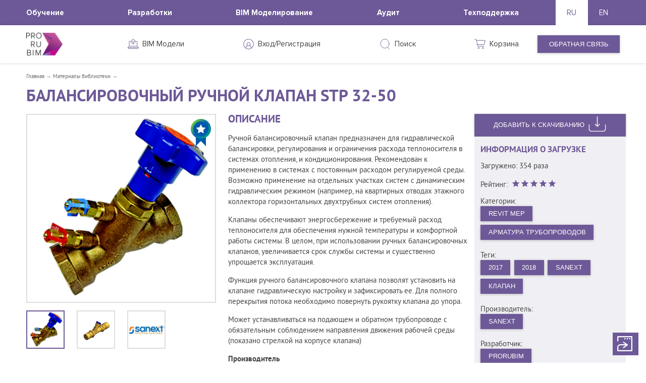

--- FILE ---
content_type: text/html; charset=utf-8
request_url: https://content.prorubim.com/materials/balansirovochnyy_ruchnoy_klapan_stp_32_50
body_size: 18698
content:
<!DOCTYPE html>
<html lang="ru">
<head>
  <meta charset="utf-8" />
  <title>Балансировочный ручной клапан STP 32-50 — PRORUBIM</title>
  <meta http-equiv="X-UA-Compatible" content="IE=edge">
  <meta name="description" content="">
  <meta name="keywords" content="">
  <meta property="og:title" content="" />
  <meta property="og:type" content="" />
  <meta property="og:url" content="" />
  <meta property="og:image" content="" />
  <link rel="canonical" href="https://content.prorubim.com/materials/balansirovochnyy_ruchnoy_klapan_stp_32_50" />

  <link rel="apple-touch-icon" sizes="57x57" href="/icons/apple-icon-57x57.png">
  <link rel="apple-touch-icon" sizes="60x60" href="/icons/apple-icon-60x60.png">
  <link rel="apple-touch-icon" sizes="72x72" href="/icons/apple-icon-72x72.png">
  <link rel="apple-touch-icon" sizes="76x76" href="/icons/apple-icon-76x76.png">
  <link rel="apple-touch-icon" sizes="114x114" href="/icons/apple-icon-114x114.png">
  <link rel="apple-touch-icon" sizes="120x120" href="/icons/apple-icon-120x120.png">
  <link rel="apple-touch-icon" sizes="144x144" href="/icons/apple-icon-144x144.png">
  <link rel="apple-touch-icon" sizes="152x152" href="/icons/apple-icon-152x152.png">
  <link rel="apple-touch-icon" sizes="180x180" href="/icons/apple-icon-180x180.png">
  <link rel="icon" type="image/png" sizes="192x192" href="/icons/android-icon-192x192.png">
  <link rel="icon" type="image/png" sizes="32x32" href="/icons/favicon-32x32.png">
  <link rel="icon" type="image/png" sizes="96x96" href="/icons/favicon-96x96.png">
  <link rel="icon" type="image/png" sizes="16x16" href="/icons/favicon-16x16.png">
  <link rel="manifest" href="/manifest.json">
  <meta name="msapplication-TileColor" content="#6d5997">
  <meta name="msapplication-TileImage" content="/icons/ms-icon-144x144.png">
  <meta name="theme-color" content="#6d5997">

  <link rel="apple-touch-startup-image" href="/icons/favicon-96x96.png">
  <meta name="viewport" content="width=device-width, initial-scale=1.0, maximum-scale=1.0, user-scalable=no" />

  <meta name="apple-mobile-web-app-title" content="Prorubim">
  <meta name="apple-mobile-web-app-capable" content="yes">
  <meta name="apple-mobile-web-app-status-bar-style" content="black">

  <!-- Chrome for Android -->
  <meta name="mobile-web-app-capable" content="yes">
  <link rel="shortcut icon" type="image/x-icon" href="/icons/favicon.ico">

  <link href="https://fonts.googleapis.com/icon?family=Material+Icons" rel="stylesheet">

  <link rel="stylesheet" media="screen" href="/packs-prod/application-86fc51008758450125e7.css" />

      <!-- Global site tag (gtag.js) - Google Analytics -->
        <script async src="https://www.googletagmanager.com/gtag/js?id=UA-116353697-2"></script>
        <script>
        window.dataLayer = window.dataLayer || [];
        function gtag(){dataLayer.push(arguments);}
        gtag('js', new Date());
        gtag('config', 'UA-116353697-2');
        </script>
      <!-- Global site tag (gtag.js) - Google Analytics -->

      <!-- Yandex.Metrika counter -->
      <script type="text/javascript">
          (function (d, w, c) {
              (w[c] = w[c] || []).push(function () {
                  try {
                      w.yaCounter46388691 = new Ya.Metrika({
                          id: 46388691,
                          clickmap: true,
                          trackLinks: true,
                          accurateTrackBounce: true
                      })
                  } catch (e) { }
              })

              var n = d.getElementsByTagName('script')[0],
                  s = d.createElement('script'),
                  f = function () { n.parentNode.insertBefore(s, n) }
              s.type = 'text/javascript'
              s.async = true
              s.src = 'https://mc.yandex.ru/metrika/watch.js'

              if (w.opera == '[object Opera]') {
                  d.addEventListener('DOMContentLoaded', f, false)
              } else { f() }
          })(document, window, 'yandex_metrika_callbacks')
      </script>
      <!-- /Yandex.Metrika counter -->
</head>
<body>
  <script src="/packs-prod/application-bd23308f416ac309ea14.js"></script>

  <main data-react-class="app" data-react-props="{&quot;layout&quot;:&quot;PublicLayout&quot;,&quot;now&quot;:&quot;1764473971&quot;,&quot;url&quot;:&quot;/materials/balansirovochnyy_ruchnoy_klapan_stp_32_50&quot;,&quot;canonical_url&quot;:&quot;https://content.prorubim.com/materials/balansirovochnyy_ruchnoy_klapan_stp_32_50&quot;,&quot;error&quot;:false,&quot;content_type&quot;:false,&quot;success_reg&quot;:false,&quot;assets_version&quot;:&quot;f625821bb3d6ade147ff00b6701231a7 -&quot;,&quot;withLinks&quot;:null,&quot;current_user&quot;:{},&quot;content&quot;:null,&quot;lang&quot;:&quot;ru&quot;,&quot;title&quot;:&quot;Балансировочный ручной клапан STP 32-50 — PRORUBIM&quot;,&quot;userAgent&quot;:&quot;Mozilla/5.0 (Macintosh; Intel Mac OS X 10_15_7) AppleWebKit/537.36 (KHTML, like Gecko) Chrome/131.0.0.0 Safari/537.36; ClaudeBot/1.0; +claudebot@anthropic.com)&quot;,&quot;cart&quot;:{&quot;id&quot;:null,&quot;quantity&quot;:0,&quot;materials&quot;:[],&quot;created_at&quot;:null},&quot;success&quot;:null,&quot;info&quot;:{&quot;email&quot;:&quot;office@prorubim.com&quot;,&quot;phone&quot;:&quot;+7 (495) 649‑85‑43&quot;,&quot;cities&quot;:[{&quot;en&quot;:&quot;Moscow&quot;,&quot;ru&quot;:&quot;Москва&quot;},{&quot;en&quot;:&quot;Yekaterinburg&quot;,&quot;ru&quot;:&quot;Екатеринбург&quot;},{&quot;en&quot;:&quot;Rostov-on-Don&quot;,&quot;ru&quot;:&quot;Ростов-на-Дону&quot;}],&quot;vk_link&quot;:&quot;https://vk.com/prorubim_llc&quot;,&quot;fb_link&quot;:&quot;https://www.facebook.com/prorubim.llc/&quot;,&quot;gl_link&quot;:&quot;https://plus.google.com/u/0/+prorubimcom&quot;,&quot;tw_link&quot;:&quot;https://twitter.com/PR0RUBIM&quot;,&quot;yt_link&quot;:&quot;https://www.youtube.com/channel/UCdjd7d2BNCKuunX2fx-nBww/videos&quot;,&quot;send_emails&quot;:[&quot;office@prorubim.com&quot;]},&quot;float_href&quot;:&quot;https://docs.google.com/forms/d/e/1FAIpQLSeuvcDy7A8_wQtQnouWgAYB9SFiYliTBScbPk69l_CRzI_9Cw/viewform&quot;,&quot;drawer_menu&quot;:[{&quot;href&quot;:&quot;/materials&quot;,&quot;name&quot;:{&quot;ru&quot;:&quot;Материалы&quot;,&quot;en&quot;:&quot;Materials&quot;},&quot;childs&quot;:[{&quot;id&quot;:23,&quot;slug&quot;:&quot;dynodynamo&quot;,&quot;name&quot;:{&quot;ru&quot;:&quot;Dyno\u0026Dynamo&quot;,&quot;en&quot;:&quot;&quot;},&quot;href&quot;:&quot;/materials?category=dynodynamo&quot;,&quot;parent_slug&quot;:null,&quot;childs&quot;:[{&quot;id&quot;:42,&quot;slug&quot;:&quot;skripty&quot;,&quot;name&quot;:{&quot;ru&quot;:&quot;Скрипты&quot;,&quot;en&quot;:&quot;Scripts&quot;},&quot;href&quot;:&quot;/materials?category=skripty&quot;,&quot;parent_slug&quot;:&quot;dynodynamo&quot;,&quot;childs&quot;:[]},{&quot;id&quot;:72,&quot;slug&quot;:&quot;nody&quot;,&quot;name&quot;:{&quot;ru&quot;:&quot;Ноды&quot;,&quot;en&quot;:&quot;Nodes&quot;},&quot;href&quot;:&quot;/materials?category=nody&quot;,&quot;parent_slug&quot;:&quot;dynodynamo&quot;,&quot;childs&quot;:[]}]},{&quot;id&quot;:25,&quot;slug&quot;:&quot;revit&quot;,&quot;name&quot;:{&quot;ru&quot;:&quot;Revit&quot;,&quot;en&quot;:&quot;Revit&quot;},&quot;href&quot;:&quot;/materials?category=revit&quot;,&quot;parent_slug&quot;:null,&quot;childs&quot;:[{&quot;id&quot;:24,&quot;slug&quot;:&quot;revit_architecture&quot;,&quot;name&quot;:{&quot;ru&quot;:&quot;Revit Architecture&quot;,&quot;en&quot;:&quot;Revit Architecture&quot;},&quot;href&quot;:&quot;/materials?category=revit_architecture&quot;,&quot;parent_slug&quot;:&quot;revit&quot;,&quot;childs&quot;:[{&quot;id&quot;:35,&quot;slug&quot;:&quot;poly&quot;,&quot;name&quot;:{&quot;ru&quot;:&quot;Полы&quot;,&quot;en&quot;:null},&quot;href&quot;:&quot;/materials?category=poly&quot;,&quot;parent_slug&quot;:&quot;revit_architecture&quot;,&quot;childs&quot;:[]},{&quot;id&quot;:34,&quot;slug&quot;:&quot;steny&quot;,&quot;name&quot;:{&quot;ru&quot;:&quot;Стены&quot;,&quot;en&quot;:null},&quot;href&quot;:&quot;/materials?category=steny&quot;,&quot;parent_slug&quot;:&quot;revit_architecture&quot;,&quot;childs&quot;:[]},{&quot;id&quot;:32,&quot;slug&quot;:&quot;potolki&quot;,&quot;name&quot;:{&quot;ru&quot;:&quot;Потолки&quot;,&quot;en&quot;:null},&quot;href&quot;:&quot;/materials?category=potolki&quot;,&quot;parent_slug&quot;:&quot;revit_architecture&quot;,&quot;childs&quot;:[]},{&quot;id&quot;:33,&quot;slug&quot;:&quot;otdelka&quot;,&quot;name&quot;:{&quot;ru&quot;:&quot;Отделка&quot;,&quot;en&quot;:null},&quot;href&quot;:&quot;/materials?category=otdelka&quot;,&quot;parent_slug&quot;:&quot;revit_architecture&quot;,&quot;childs&quot;:[]},{&quot;id&quot;:40,&quot;slug&quot;:&quot;osveschenie&quot;,&quot;name&quot;:{&quot;ru&quot;:&quot;Освещение&quot;,&quot;en&quot;:null},&quot;href&quot;:&quot;/materials?category=osveschenie&quot;,&quot;parent_slug&quot;:&quot;revit_architecture&quot;,&quot;childs&quot;:[]},{&quot;id&quot;:43,&quot;slug&quot;:&quot;okna&quot;,&quot;name&quot;:{&quot;ru&quot;:&quot;Окна&quot;,&quot;en&quot;:null},&quot;href&quot;:&quot;/materials?category=okna&quot;,&quot;parent_slug&quot;:&quot;revit_architecture&quot;,&quot;childs&quot;:[]},{&quot;id&quot;:44,&quot;slug&quot;:&quot;dveri&quot;,&quot;name&quot;:{&quot;ru&quot;:&quot;Двери&quot;,&quot;en&quot;:null},&quot;href&quot;:&quot;/materials?category=dveri&quot;,&quot;parent_slug&quot;:&quot;revit_architecture&quot;,&quot;childs&quot;:[]},{&quot;id&quot;:55,&quot;slug&quot;:&quot;lestnitsy&quot;,&quot;name&quot;:{&quot;ru&quot;:&quot;Лестницы&quot;,&quot;en&quot;:&quot;Stairs&quot;},&quot;href&quot;:&quot;/materials?category=lestnitsy&quot;,&quot;parent_slug&quot;:&quot;revit_architecture&quot;,&quot;childs&quot;:[]},{&quot;id&quot;:65,&quot;slug&quot;:&quot;spetsifikatsii&quot;,&quot;name&quot;:{&quot;ru&quot;:&quot;Спецификации&quot;,&quot;en&quot;:null},&quot;href&quot;:&quot;/materials?category=spetsifikatsii&quot;,&quot;parent_slug&quot;:&quot;revit_architecture&quot;,&quot;childs&quot;:[]}]},{&quot;id&quot;:28,&quot;slug&quot;:&quot;revit_structure&quot;,&quot;name&quot;:{&quot;ru&quot;:&quot;Revit Structure&quot;,&quot;en&quot;:null},&quot;href&quot;:&quot;/materials?category=revit_structure&quot;,&quot;parent_slug&quot;:&quot;revit&quot;,&quot;childs&quot;:[{&quot;id&quot;:29,&quot;slug&quot;:&quot;karkas_nesuschiy&quot;,&quot;name&quot;:{&quot;ru&quot;:&quot;Каркас несущий&quot;,&quot;en&quot;:null},&quot;href&quot;:&quot;/materials?category=karkas_nesuschiy&quot;,&quot;parent_slug&quot;:&quot;revit_structure&quot;,&quot;childs&quot;:[]},{&quot;id&quot;:54,&quot;slug&quot;:&quot;fundament_nesuschey_konstruktsii&quot;,&quot;name&quot;:{&quot;ru&quot;:&quot;Фундамент несущей конструкции&quot;,&quot;en&quot;:null},&quot;href&quot;:&quot;/materials?category=fundament_nesuschey_konstruktsii&quot;,&quot;parent_slug&quot;:&quot;revit_structure&quot;,&quot;childs&quot;:[]}]},{&quot;id&quot;:21,&quot;slug&quot;:&quot;revit_mep&quot;,&quot;name&quot;:{&quot;ru&quot;:&quot;Revit MEP&quot;,&quot;en&quot;:&quot;Revit MEP&quot;},&quot;href&quot;:&quot;/materials?category=revit_mep&quot;,&quot;parent_slug&quot;:&quot;revit&quot;,&quot;childs&quot;:[{&quot;id&quot;:26,&quot;slug&quot;:&quot;vozduhoraspredeliteli&quot;,&quot;name&quot;:{&quot;ru&quot;:&quot;Воздухораспределители&quot;,&quot;en&quot;:&quot;&quot;},&quot;href&quot;:&quot;/materials?category=vozduhoraspredeliteli&quot;,&quot;parent_slug&quot;:&quot;revit_mep&quot;,&quot;childs&quot;:[]},{&quot;id&quot;:27,&quot;slug&quot;:&quot;shumoglushiteli&quot;,&quot;name&quot;:{&quot;ru&quot;:&quot;Шумоглушители&quot;,&quot;en&quot;:&quot;&quot;},&quot;href&quot;:&quot;/materials?category=shumoglushiteli&quot;,&quot;parent_slug&quot;:&quot;revit_mep&quot;,&quot;childs&quot;:[]},{&quot;id&quot;:37,&quot;slug&quot;:&quot;ip_kamery_videonablyudeniya&quot;,&quot;name&quot;:{&quot;ru&quot;:&quot;IP-камеры видеонаблюдения&quot;,&quot;en&quot;:&quot;IP-камера видеонаблюдения&quot;},&quot;href&quot;:&quot;/materials?category=ip_kamery_videonablyudeniya&quot;,&quot;parent_slug&quot;:&quot;revit_mep&quot;,&quot;childs&quot;:[{&quot;id&quot;:39,&quot;slug&quot;:&quot;ulichnye&quot;,&quot;name&quot;:{&quot;ru&quot;:&quot;Уличные&quot;,&quot;en&quot;:null},&quot;href&quot;:&quot;/materials?category=ulichnye&quot;,&quot;parent_slug&quot;:&quot;ip_kamery_videonablyudeniya&quot;,&quot;childs&quot;:[]},{&quot;id&quot;:38,&quot;slug&quot;:&quot;vnutrenney_ustanovki&quot;,&quot;name&quot;:{&quot;ru&quot;:&quot;Внутренней установки&quot;,&quot;en&quot;:&quot;Внутренней установки&quot;},&quot;href&quot;:&quot;/materials?category=vnutrenney_ustanovki&quot;,&quot;parent_slug&quot;:&quot;ip_kamery_videonablyudeniya&quot;,&quot;childs&quot;:[]}]},{&quot;id&quot;:41,&quot;slug&quot;:&quot;osvetitelnye_pribory&quot;,&quot;name&quot;:{&quot;ru&quot;:&quot;Осветительные приборы&quot;,&quot;en&quot;:null},&quot;href&quot;:&quot;/materials?category=osvetitelnye_pribory&quot;,&quot;parent_slug&quot;:&quot;revit_mep&quot;,&quot;childs&quot;:[]},{&quot;id&quot;:45,&quot;slug&quot;:&quot;soedinitelnye_detali_truboprovodov&quot;,&quot;name&quot;:{&quot;ru&quot;:&quot;Соединительные детали трубопроводов&quot;,&quot;en&quot;:&quot;Pipe Fittings&quot;},&quot;href&quot;:&quot;/materials?category=soedinitelnye_detali_truboprovodov&quot;,&quot;parent_slug&quot;:&quot;revit_mep&quot;,&quot;childs&quot;:[]},{&quot;id&quot;:46,&quot;slug&quot;:&quot;truby&quot;,&quot;name&quot;:{&quot;ru&quot;:&quot;Трубы&quot;,&quot;en&quot;:&quot;Pipes&quot;},&quot;href&quot;:&quot;/materials?category=truby&quot;,&quot;parent_slug&quot;:&quot;revit_mep&quot;,&quot;childs&quot;:[]},{&quot;id&quot;:47,&quot;slug&quot;:&quot;truboprovody&quot;,&quot;name&quot;:{&quot;ru&quot;:&quot;Трубопроводы&quot;,&quot;en&quot;:&quot;Pipelines&quot;},&quot;href&quot;:&quot;/materials?category=truboprovody&quot;,&quot;parent_slug&quot;:&quot;revit_mep&quot;,&quot;childs&quot;:[]},{&quot;id&quot;:48,&quot;slug&quot;:&quot;armatura_vozduhovodov&quot;,&quot;name&quot;:{&quot;ru&quot;:&quot;Арматура воздуховодов&quot;,&quot;en&quot;:null},&quot;href&quot;:&quot;/materials?category=armatura_vozduhovodov&quot;,&quot;parent_slug&quot;:&quot;revit_mep&quot;,&quot;childs&quot;:[]},{&quot;id&quot;:52,&quot;slug&quot;:&quot;nasosy&quot;,&quot;name&quot;:{&quot;ru&quot;:&quot;Насосы&quot;,&quot;en&quot;:&quot;&quot;},&quot;href&quot;:&quot;/materials?category=nasosy&quot;,&quot;parent_slug&quot;:&quot;revit_mep&quot;,&quot;childs&quot;:[]},{&quot;id&quot;:63,&quot;slug&quot;:&quot;armatura_truboprovodov&quot;,&quot;name&quot;:{&quot;ru&quot;:&quot;Арматура трубопроводов&quot;,&quot;en&quot;:null},&quot;href&quot;:&quot;/materials?category=armatura_truboprovodov&quot;,&quot;parent_slug&quot;:&quot;revit_mep&quot;,&quot;childs&quot;:[]},{&quot;id&quot;:66,&quot;slug&quot;:&quot;lyuki_dymoudaleniya&quot;,&quot;name&quot;:{&quot;ru&quot;:&quot;Люки дымоудаления&quot;,&quot;en&quot;:null},&quot;href&quot;:&quot;/materials?category=lyuki_dymoudaleniya&quot;,&quot;parent_slug&quot;:&quot;revit_mep&quot;,&quot;childs&quot;:[]}]},{&quot;id&quot;:22,&quot;slug&quot;:&quot;annotatsionnoe_oboznachenie&quot;,&quot;name&quot;:{&quot;ru&quot;:&quot;Аннотационные обозначения&quot;,&quot;en&quot;:&quot;Annotation Symbols&quot;},&quot;href&quot;:&quot;/materials?category=annotatsionnoe_oboznachenie&quot;,&quot;parent_slug&quot;:&quot;revit&quot;,&quot;childs&quot;:[]}]},{&quot;id&quot;:30,&quot;slug&quot;:&quot;advance_steel&quot;,&quot;name&quot;:{&quot;ru&quot;:&quot;Advance Steel&quot;,&quot;en&quot;:null},&quot;href&quot;:&quot;/materials?category=advance_steel&quot;,&quot;parent_slug&quot;:null,&quot;childs&quot;:[]},{&quot;id&quot;:31,&quot;slug&quot;:&quot;robot&quot;,&quot;name&quot;:{&quot;ru&quot;:&quot;Robot&quot;,&quot;en&quot;:null},&quot;href&quot;:&quot;/materials?category=robot&quot;,&quot;parent_slug&quot;:null,&quot;childs&quot;:[]},{&quot;id&quot;:69,&quot;slug&quot;:&quot;plaginy_revit&quot;,&quot;name&quot;:{&quot;ru&quot;:&quot;плагины Revit&quot;,&quot;en&quot;:&quot;Revit Add-ins&quot;},&quot;href&quot;:&quot;/materials?category=plaginy_revit&quot;,&quot;parent_slug&quot;:null,&quot;childs&quot;:[]},{&quot;id&quot;:74,&quot;slug&quot;:&quot;oborudovanie&quot;,&quot;name&quot;:{&quot;ru&quot;:&quot;Оборудование&quot;,&quot;en&quot;:null},&quot;href&quot;:&quot;/materials?category=oborudovanie&quot;,&quot;parent_slug&quot;:null,&quot;childs&quot;:[]},{&quot;id&quot;:75,&quot;slug&quot;:&quot;armatura&quot;,&quot;name&quot;:{&quot;ru&quot;:&quot;Арматура&quot;,&quot;en&quot;:null},&quot;href&quot;:&quot;/materials?category=armatura&quot;,&quot;parent_slug&quot;:null,&quot;childs&quot;:[]},{&quot;id&quot;:76,&quot;slug&quot;:&quot;santehnicheskoe_oborudovanie&quot;,&quot;name&quot;:{&quot;ru&quot;:&quot;Сантехническое оборудование&quot;,&quot;en&quot;:null},&quot;href&quot;:&quot;/materials?category=santehnicheskoe_oborudovanie&quot;,&quot;parent_slug&quot;:null,&quot;childs&quot;:[]},{&quot;id&quot;:77,&quot;slug&quot;:&quot;santehnicheskiy_pribor&quot;,&quot;name&quot;:{&quot;ru&quot;:&quot;Сантехнический прибор&quot;,&quot;en&quot;:null},&quot;href&quot;:&quot;/materials?category=santehnicheskiy_pribor&quot;,&quot;parent_slug&quot;:null,&quot;childs&quot;:[]},{&quot;id&quot;:78,&quot;slug&quot;:&quot;spetsialnoe_oborudovanie&quot;,&quot;name&quot;:{&quot;ru&quot;:&quot;Специальное оборудование&quot;,&quot;en&quot;:null},&quot;href&quot;:&quot;/materials?category=spetsialnoe_oborudovanie&quot;,&quot;parent_slug&quot;:null,&quot;childs&quot;:[]},{&quot;id&quot;:79,&quot;slug&quot;:&quot;fasady&quot;,&quot;name&quot;:{&quot;ru&quot;:&quot;Фасады&quot;,&quot;en&quot;:null},&quot;href&quot;:&quot;/materials?category=fasady&quot;,&quot;parent_slug&quot;:null,&quot;childs&quot;:[]},{&quot;id&quot;:80,&quot;slug&quot;:&quot;peregorodki&quot;,&quot;name&quot;:{&quot;ru&quot;:&quot;Перегородки&quot;,&quot;en&quot;:null},&quot;href&quot;:&quot;/materials?category=peregorodki&quot;,&quot;parent_slug&quot;:null,&quot;childs&quot;:[]},{&quot;id&quot;:81,&quot;slug&quot;:&quot;elektrooborudovanie&quot;,&quot;name&quot;:{&quot;ru&quot;:&quot;Электрооборудование&quot;,&quot;en&quot;:null},&quot;href&quot;:&quot;/materials?category=elektrooborudovanie&quot;,&quot;parent_slug&quot;:null,&quot;childs&quot;:[]},{&quot;id&quot;:82,&quot;slug&quot;:&quot;stroitelnye_materialy&quot;,&quot;name&quot;:{&quot;ru&quot;:&quot;Строительные материалы&quot;,&quot;en&quot;:null},&quot;href&quot;:&quot;/materials?category=stroitelnye_materialy&quot;,&quot;parent_slug&quot;:null,&quot;childs&quot;:[]},{&quot;id&quot;:83,&quot;slug&quot;:&quot;uzly_stroitelnyh_konstruktsiy&quot;,&quot;name&quot;:{&quot;ru&quot;:&quot;Узлы строительных конструкций&quot;,&quot;en&quot;:null},&quot;href&quot;:&quot;/materials?category=uzly_stroitelnyh_konstruktsiy&quot;,&quot;parent_slug&quot;:null,&quot;childs&quot;:[]},{&quot;id&quot;:84,&quot;slug&quot;:&quot;komplektatsiya_krovli&quot;,&quot;name&quot;:{&quot;ru&quot;:&quot;Комплектация кровли&quot;,&quot;en&quot;:null},&quot;href&quot;:&quot;/materials?category=komplektatsiya_krovli&quot;,&quot;parent_slug&quot;:null,&quot;childs&quot;:[]},{&quot;id&quot;:85,&quot;slug&quot;:&quot;krovli&quot;,&quot;name&quot;:{&quot;ru&quot;:&quot;Кровли&quot;,&quot;en&quot;:null},&quot;href&quot;:&quot;/materials?category=krovli&quot;,&quot;parent_slug&quot;:null,&quot;childs&quot;:[]},{&quot;id&quot;:86,&quot;slug&quot;:&quot;ognezaschita&quot;,&quot;name&quot;:{&quot;ru&quot;:&quot;Огнезащита&quot;,&quot;en&quot;:null},&quot;href&quot;:&quot;/materials?category=ognezaschita&quot;,&quot;parent_slug&quot;:null,&quot;childs&quot;:[]},{&quot;id&quot;:87,&quot;slug&quot;:&quot;fundamenty&quot;,&quot;name&quot;:{&quot;ru&quot;:&quot;Фундаменты&quot;,&quot;en&quot;:null},&quot;href&quot;:&quot;/materials?category=fundamenty&quot;,&quot;parent_slug&quot;:null,&quot;childs&quot;:[]},{&quot;id&quot;:88,&quot;slug&quot;:&quot;uklony_na_krovle&quot;,&quot;name&quot;:{&quot;ru&quot;:&quot;Уклоны на кровле&quot;,&quot;en&quot;:null},&quot;href&quot;:&quot;/materials?category=uklony_na_krovle&quot;,&quot;parent_slug&quot;:null,&quot;childs&quot;:[]},{&quot;id&quot;:89,&quot;slug&quot;:&quot;vynoska_mnogosloynyh_konstruktsiy&quot;,&quot;name&quot;:{&quot;ru&quot;:&quot;Выноска многослойных конструкций&quot;,&quot;en&quot;:null},&quot;href&quot;:&quot;/materials?category=vynoska_mnogosloynyh_konstruktsiy&quot;,&quot;parent_slug&quot;:null,&quot;childs&quot;:[]},{&quot;id&quot;:90,&quot;slug&quot;:&quot;genplan&quot;,&quot;name&quot;:{&quot;ru&quot;:&quot;Генплан&quot;,&quot;en&quot;:null},&quot;href&quot;:&quot;/materials?category=genplan&quot;,&quot;parent_slug&quot;:null,&quot;childs&quot;:[]},{&quot;id&quot;:91,&quot;slug&quot;:&quot;sistemy_pozharnoy_signalizatsii&quot;,&quot;name&quot;:{&quot;ru&quot;:&quot;Системы пожарной сигнализации&quot;,&quot;en&quot;:null},&quot;href&quot;:&quot;/materials?category=sistemy_pozharnoy_signalizatsii&quot;,&quot;parent_slug&quot;:null,&quot;childs&quot;:[]},{&quot;id&quot;:92,&quot;slug&quot;:&quot;datchiki&quot;,&quot;name&quot;:{&quot;ru&quot;:&quot;Датчики&quot;,&quot;en&quot;:null},&quot;href&quot;:&quot;/materials?category=datchiki&quot;,&quot;parent_slug&quot;:null,&quot;childs&quot;:[]},{&quot;id&quot;:93,&quot;slug&quot;:&quot;paneli_vitrazha&quot;,&quot;name&quot;:{&quot;ru&quot;:&quot;Панели витража&quot;,&quot;en&quot;:null},&quot;href&quot;:&quot;/materials?category=paneli_vitrazha&quot;,&quot;parent_slug&quot;:null,&quot;childs&quot;:[]},{&quot;id&quot;:94,&quot;slug&quot;:&quot;truboprovodnye_sistemy&quot;,&quot;name&quot;:{&quot;ru&quot;:&quot;Трубопроводные системы&quot;,&quot;en&quot;:null},&quot;href&quot;:&quot;/materials?category=truboprovodnye_sistemy&quot;,&quot;parent_slug&quot;:null,&quot;childs&quot;:[]},{&quot;id&quot;:95,&quot;slug&quot;:&quot;santehnicheskie_pribory&quot;,&quot;name&quot;:{&quot;ru&quot;:&quot;Сантехнические приборы&quot;,&quot;en&quot;:null},&quot;href&quot;:&quot;/materials?category=santehnicheskie_pribory&quot;,&quot;parent_slug&quot;:null,&quot;childs&quot;:[]},{&quot;id&quot;:96,&quot;slug&quot;:&quot;ograzhdenie&quot;,&quot;name&quot;:{&quot;ru&quot;:&quot;Ограждение&quot;,&quot;en&quot;:null},&quot;href&quot;:&quot;/materials?category=ograzhdenie&quot;,&quot;parent_slug&quot;:null,&quot;childs&quot;:[]},{&quot;id&quot;:97,&quot;slug&quot;:&quot;silovye_elektropribory&quot;,&quot;name&quot;:{&quot;ru&quot;:&quot;Силовые электроприборы&quot;,&quot;en&quot;:null},&quot;href&quot;:&quot;/materials?category=silovye_elektropribory&quot;,&quot;parent_slug&quot;:null,&quot;childs&quot;:[]},{&quot;id&quot;:98,&quot;slug&quot;:&quot;materialy&quot;,&quot;name&quot;:{&quot;ru&quot;:&quot;Материалы&quot;,&quot;en&quot;:null},&quot;href&quot;:&quot;/materials?category=materialy&quot;,&quot;parent_slug&quot;:null,&quot;childs&quot;:[]},{&quot;id&quot;:99,&quot;slug&quot;:&quot;nesuschie_kolonny&quot;,&quot;name&quot;:{&quot;ru&quot;:&quot;Несущие колонны&quot;,&quot;en&quot;:null},&quot;href&quot;:&quot;/materials?category=nesuschie_kolonny&quot;,&quot;parent_slug&quot;:null,&quot;childs&quot;:[]},{&quot;id&quot;:100,&quot;slug&quot;:&quot;archicad&quot;,&quot;name&quot;:{&quot;ru&quot;:&quot;ArchiCAD&quot;,&quot;en&quot;:null},&quot;href&quot;:&quot;/materials?category=archicad&quot;,&quot;parent_slug&quot;:null,&quot;childs&quot;:[]}]},{&quot;href&quot;:&quot;/login&quot;,&quot;name&quot;:{&quot;ru&quot;:&quot;Вход/Регистрация&quot;,&quot;en&quot;:&quot;Log In / Sign Up&quot;},&quot;childs&quot;:[]}],&quot;h1&quot;:&quot;Балансировочный ручной клапан STP 32-50&quot;,&quot;meta_keywords&quot;:null,&quot;meta_description&quot;:null,&quot;view&quot;:[&quot;MaterialView&quot;],&quot;breadcrumbs&quot;:[{&quot;href&quot;:&quot;/&quot;,&quot;text&quot;:&quot;Главная&quot;},{&quot;href&quot;:&quot;/materials&quot;,&quot;text&quot;:&quot;Материалы библиотеки&quot;}],&quot;id&quot;:529,&quot;description&quot;:{&quot;ru&quot;:&quot;﻿Ручной балансировочный клапан предназначен для гидравлической балансировки, регулирования и ограничения расхода теплоносителя в системах отопления, и кондиционирования. Рекомендован к применению в системах с постоянным расходом регулируемой среды. Возможно применение на отдельных участках систем с динамическим гидравлическим режимом (например, на квартирных отводах этажного коллектора горизонтальных двухтрубных систем отопления).\r\n\r\nКлапаны обеспечивают энергосбережение и требуемый расход теплоносителя для обеспечения нужной температуры и комфортной работы системы. В целом, при использовании ручных балансировочных клапанов, увеличивается срок службы системы и существенно упрощается эксплуатация.\r\n\r\nФункция ручного балансировочного клапана позволят установить на клапане гидравлическую настройку и зафиксировать ее. Для полного перекрытия потока необходимо повернуть рукоятку клапана до упора.\r\n\r\nМожет устанавливаться на подающем и обратном трубопроводе с обязательным соблюдением направления движения рабочей среды (показано стрелкой на корпусе клапана)\r\n\r\n**Производитель**\r\n\r\nКомпания [ООО «САНЕКСТ.ПРО»](http://sanext.ru/) - разработчик и производитель инженерных систем SANEXT для отопления, водоснабжения и теплых полов. Свою миссию компания видит в обеспечении строительных объектов России современными инженерными решениями высокого качества. При разработке и совершенствовании систем SANEXT использует многолетний опыт производства и применения полимерных трубопроводов в Европе.\r\n\r\n**Особенности**\r\n\r\nПри размещении в проекте семейство заполняет спецификации.\r\nВ семействе используются общие параметры в соответствии со стандартом Autodesk BIM 2.0.\r\n\r\n[Руководство пользователя. \&quot;Использование и настройка балансировочной арматуры\&quot;](https://yadi.sk/i/kxUJIaI73Zq3Bn)&quot;,&quot;en&quot;:&quot;&quot;},&quot;manual&quot;:{&quot;ru&quot;:&quot;﻿**Требования**\r\n\r\nДля использования семейства необходимо предварительно установить приложение **Autodesk Revit**.\r\n\r\n**Установка**\r\n\r\nДля использования семейства в проекте необходимо извлечь файлы с расширением **rfa** из архива и сохранить на компьютере.\r\n\r\n**Использование**\r\n\r\n - После процедуры установки запустите **Autodesk Revit**;\r\n - Перейдите на вкладку **Вставка**;\r\n - Далее используя команду **Загрузить семейство**, укажите файл семейства распакованного из архива;\r\n - Расположите семейство в проекте.&quot;,&quot;en&quot;:&quot;&quot;},&quot;photos&quot;:[{&quot;id&quot;:1966,&quot;src&quot;:&quot;/uploads/material_529/1966/a44e0d91e29.png&quot;},{&quot;id&quot;:1967,&quot;src&quot;:&quot;/uploads/material_529/1967/53f4d93890f.png&quot;},{&quot;id&quot;:1968,&quot;src&quot;:&quot;/uploads/material_529/1968/f4523b29efd.png&quot;}],&quot;bim_standart&quot;:true,&quot;current_user_rate&quot;:0,&quot;download_info&quot;:{&quot;version&quot;:&quot;&quot;,&quot;rating&quot;:5,&quot;downloads&quot;:354,&quot;tags&quot;:[{&quot;id&quot;:36,&quot;slug&quot;:&quot;2017&quot;,&quot;name&quot;:{&quot;ru&quot;:&quot;2017&quot;,&quot;en&quot;:&quot;2017&quot;}},{&quot;id&quot;:37,&quot;slug&quot;:&quot;2018&quot;,&quot;name&quot;:{&quot;ru&quot;:&quot;2018&quot;,&quot;en&quot;:&quot;2018&quot;}},{&quot;id&quot;:127,&quot;slug&quot;:&quot;sanext&quot;,&quot;name&quot;:{&quot;ru&quot;:&quot;Sanext&quot;,&quot;en&quot;:null}},{&quot;id&quot;:49,&quot;slug&quot;:&quot;klapan&quot;,&quot;name&quot;:{&quot;ru&quot;:&quot;Клапан&quot;,&quot;en&quot;:null}}],&quot;developers&quot;:[{&quot;id&quot;:1,&quot;slug&quot;:&quot;prorubim&quot;,&quot;name&quot;:{&quot;ru&quot;:&quot;PRORUBIM&quot;,&quot;en&quot;:&quot;PRORUBIM&quot;}}],&quot;categories&quot;:[{&quot;id&quot;:21,&quot;slug&quot;:&quot;revit_mep&quot;,&quot;name&quot;:{&quot;ru&quot;:&quot;Revit MEP&quot;,&quot;en&quot;:&quot;Revit MEP&quot;},&quot;is_parent&quot;:false,&quot;parent_slug&quot;:&quot;&quot;},{&quot;id&quot;:63,&quot;slug&quot;:&quot;armatura_truboprovodov&quot;,&quot;name&quot;:{&quot;ru&quot;:&quot;Арматура трубопроводов&quot;,&quot;en&quot;:null},&quot;is_parent&quot;:false,&quot;parent_slug&quot;:&quot;&quot;}],&quot;manufacturer&quot;:{&quot;id&quot;:7,&quot;name&quot;:&quot;SANEXT&quot;,&quot;slug&quot;:&quot;sanext&quot;,&quot;img&quot;:&quot;/uploads/media_image/160/61614d47-19ba-4f79-87f8-65f6a838df10.png&quot;,&quot;logo_aspect_ratio&quot;:2}},&quot;products&quot;:[],&quot;see_also&quot;:[{&quot;id&quot;:863,&quot;rating&quot;:0,&quot;current_user_rate&quot;:0,&quot;name&quot;:{&quot;ru&quot;:&quot;Газовый котел М20Т-М26Т&quot;,&quot;en&quot;:null},&quot;description&quot;:{&quot;ru&quot;:&quot;Настенные котлы MIZUDO — эффективное и экономичное устройство для обеспечения теплом и горячей водой квартир и коттеджей. Благодаря технологии HotRestart, реализованной в данной серии, при перебое и в&quot;,&quot;en&quot;:&quot;&quot;},&quot;img&quot;:&quot;/uploads/material_863/2863/cd76dc964b1.png&quot;,&quot;downloads&quot;:103,&quot;href&quot;:&quot;/materials/gazovyy_kotel_m20t_m26t&quot;,&quot;products&quot;:false,&quot;bim_standart&quot;:false},{&quot;id&quot;:2182,&quot;rating&quot;:0,&quot;current_user_rate&quot;:0,&quot;name&quot;:{&quot;ru&quot;:&quot;LTX LED Светодиодные светильники LTX с призматическим рассеивателем&quot;,&quot;en&quot;:null},&quot;description&quot;:{&quot;ru&quot;:&quot;Доступный накладной светильник с призматическим рассеивателем обеспечивает мягкое рассеивание света и равномерное его распределение в помещении. Возможно соединение светильников в линию (версии CS, CE&quot;,&quot;en&quot;:&quot;&quot;},&quot;img&quot;:&quot;/uploads/material_2182/7738/02401967924.png&quot;,&quot;downloads&quot;:10,&quot;href&quot;:&quot;/materials/ltx_led_svetodiodnye_svetilniki_ltx_s_prizmaticheskim_rasseivatelem&quot;,&quot;products&quot;:false,&quot;bim_standart&quot;:true},{&quot;id&quot;:1723,&quot;rating&quot;:5,&quot;current_user_rate&quot;:0,&quot;name&quot;:{&quot;ru&quot;:&quot;Тройник аксиальный переходной&quot;,&quot;en&quot;:null},&quot;description&quot;:{&quot;ru&quot;:&quot;Тройник аксиальный переходной - латунный фитинг. Предназначен для соединения труб разного диаметра со средним отводом под углом 90°. Применяется в комплекте с надвижной гильзой. Предназначен для созда&quot;,&quot;en&quot;:&quot;&quot;},&quot;img&quot;:&quot;/uploads/material_1723/5993/9ad970d1a7f.png&quot;,&quot;downloads&quot;:21,&quot;href&quot;:&quot;/materials/troynik_aksialnyy_perehodnoy&quot;,&quot;products&quot;:false,&quot;bim_standart&quot;:true},{&quot;id&quot;:310,&quot;rating&quot;:0,&quot;current_user_rate&quot;:0,&quot;name&quot;:{&quot;ru&quot;:&quot;Муфта с накидной гайкой&quot;,&quot;en&quot;:null},&quot;description&quot;:{&quot;ru&quot;:&quot;Производитель Компания – признанный эксперт в производстве полимерных систем. Трубы и фитинги РВК применяют в системах холодного и горячего водоснабжения, в системах отопления, водоподготовки, пневмоп&quot;,&quot;en&quot;:&quot;&quot;},&quot;img&quot;:&quot;/uploads/material_310/1152/141fb2d2cf7.png&quot;,&quot;downloads&quot;:226,&quot;href&quot;:&quot;/materials/mufta_s_nakidnoy_gaykoy&quot;,&quot;products&quot;:false,&quot;bim_standart&quot;:true},{&quot;id&quot;:2062,&quot;rating&quot;:5,&quot;current_user_rate&quot;:0,&quot;name&quot;:{&quot;ru&quot;:&quot;Контроллер доступа_Sigur E500U&quot;,&quot;en&quot;:null},&quot;description&quot;:{&quot;ru&quot;:&quot;Контроллер Sigur E500U предназначен для управления различными типами устройств - дверьми, турникетами, шлагбаумами, воротами и прочими. Все правила доступа реализуются контроллером автономно. В зависи&quot;,&quot;en&quot;:&quot;&quot;},&quot;img&quot;:&quot;/uploads/material_2062/7262/6ab2b0ef81c.png&quot;,&quot;downloads&quot;:8,&quot;href&quot;:&quot;/materials/kontroller_dostupa_sigur_e500u&quot;,&quot;products&quot;:false,&quot;bim_standart&quot;:true},{&quot;id&quot;:124,&quot;rating&quot;:0,&quot;current_user_rate&quot;:0,&quot;name&quot;:{&quot;ru&quot;:&quot;Видеокамера RVi-IPC32MS-IR (2.8 мм)&quot;,&quot;en&quot;:&quot;&quot;},&quot;description&quot;:{&quot;ru&quot;:&quot;Производитель – это Российский разработчик и производитель комплексных систем безопасности для объектов любой сложности и направленности. Описание изделия IP-видеокамера RVi-IPC32MS-IR оснащена 2 Мп с&quot;,&quot;en&quot;:&quot;&quot;},&quot;img&quot;:&quot;/uploads/material_124/526/125d1897533.png&quot;,&quot;downloads&quot;:28,&quot;href&quot;:&quot;/materials/videokamera_rvi_ipc32ms_ir__28_mm_&quot;,&quot;products&quot;:false,&quot;bim_standart&quot;:false},{&quot;id&quot;:1267,&quot;rating&quot;:0,&quot;current_user_rate&quot;:0,&quot;name&quot;:{&quot;ru&quot;:&quot;Монтажная трубка TECEflex проходная&quot;,&quot;en&quot;:null},&quot;description&quot;:{&quot;ru&quot;:&quot;Монтажная трубка TECEflex для подключения радиаторов проходная Для подключения компактных радиаторов со встроенными вентилями. Производитель является инноватором в секторе сантехнического оборудования&quot;,&quot;en&quot;:&quot;&quot;},&quot;img&quot;:&quot;/uploads/material_1267/4385/dffe26e74ae.png&quot;,&quot;downloads&quot;:31,&quot;href&quot;:&quot;/materials/montazhnaya_trubka_teceflex_prohodnaya&quot;,&quot;products&quot;:false,&quot;bim_standart&quot;:true},{&quot;id&quot;:871,&quot;rating&quot;:1,&quot;current_user_rate&quot;:0,&quot;name&quot;:{&quot;ru&quot;:&quot;Радиатор биметалл Royal Thermo BiLiner 500&quot;,&quot;en&quot;:null},&quot;description&quot;:{&quot;ru&quot;:&quot;Полностью биметаллический дизайн-радиатор с коллектором из углеродистой стали. Нижние концы ребер расположены по дуге, поэтому холодный воздух эффективно забирается из непрогретых слоев помещения. Све&quot;,&quot;en&quot;:&quot;&quot;},&quot;img&quot;:&quot;/uploads/material_871/2917/8825faa259a.png&quot;,&quot;downloads&quot;:213,&quot;href&quot;:&quot;/materials/radiator_bimetall_royal_thermo_biliner_500&quot;,&quot;products&quot;:false,&quot;bim_standart&quot;:true},{&quot;id&quot;:144,&quot;rating&quot;:0,&quot;current_user_rate&quot;:0,&quot;name&quot;:{&quot;ru&quot;:&quot;STOCK ADVANTAGE Люминесцентные светильники для высоких пролетов&quot;,&quot;en&quot;:null},&quot;description&quot;:{&quot;ru&quot;:&quot;Производитель Международная группа компаний – крупнейший производитель и поставщик современных энергоэффективных светотехнических решений в России и странах СНГ. Описание изделия Серия энергоэффективн&quot;,&quot;en&quot;:&quot;&quot;},&quot;img&quot;:&quot;/uploads/material_144/589/64120b131d4.png&quot;,&quot;downloads&quot;:77,&quot;href&quot;:&quot;/materials/stock_advantage_lyuminestsentnye_svetilniki_dlya_vysokih_proletov&quot;,&quot;products&quot;:false,&quot;bim_standart&quot;:true},{&quot;id&quot;:793,&quot;rating&quot;:0,&quot;current_user_rate&quot;:0,&quot;name&quot;:{&quot;ru&quot;:&quot;Угольник комбинированный с креплением (водорозетка) НР&quot;,&quot;en&quot;:null},&quot;description&quot;:{&quot;ru&quot;:&quot;Угольник комбинированный с креплением наружная резьба (водорозетка) – применяется в местах, где необходимо жесткое крепление фитинга. Предназначен для подсоединения к полипропиленовому трубопроводу са&quot;,&quot;en&quot;:&quot;&quot;},&quot;img&quot;:&quot;/uploads/material_793/2581/9a77f3b35ce.png&quot;,&quot;downloads&quot;:145,&quot;href&quot;:&quot;/materials/ugolnik_kombinirovannyy_s_krepleniem__vodorozetka__nr&quot;,&quot;products&quot;:false,&quot;bim_standart&quot;:true},{&quot;id&quot;:1270,&quot;rating&quot;:0,&quot;current_user_rate&quot;:0,&quot;name&quot;:{&quot;ru&quot;:&quot;Душевой канал TECEdrainline горизонтальный&quot;,&quot;en&quot;:null},&quot;description&quot;:{&quot;ru&quot;:&quot;Душевой канал TECEdrainline Прямой душевой канал для монтажа в бетонной стяжке, с фланцем и гидроизоляционной лентой Seal System для создания протестированного независимой лабораторией соединения душе&quot;,&quot;en&quot;:&quot;&quot;},&quot;img&quot;:&quot;/uploads/material_1270/4394/4988641fc0b.png&quot;,&quot;downloads&quot;:104,&quot;href&quot;:&quot;/materials/dushevoy_kanal_tecedrainline_gorizontalnyy&quot;,&quot;products&quot;:false,&quot;bim_standart&quot;:true},{&quot;id&quot;:1827,&quot;rating&quot;:5,&quot;current_user_rate&quot;:0,&quot;name&quot;:{&quot;ru&quot;:&quot;Плагин MVI 2019&quot;,&quot;en&quot;:null},&quot;description&quot;:{&quot;ru&quot;:&quot;Надстройка над Autodesk Revit, \&quot;Каталог MVI\&quot; аккумулирует в себе всю линейку продукции MVI и позволяет быстро находить, выбирать и размещать в проекте необходимые семейства. В процессе работы с надстр&quot;,&quot;en&quot;:&quot;&quot;},&quot;img&quot;:&quot;/uploads/material_1827/6428/86f561aaa2e.png&quot;,&quot;downloads&quot;:33,&quot;href&quot;:&quot;/materials/plagin_mvi_2019&quot;,&quot;products&quot;:false,&quot;bim_standart&quot;:false},{&quot;id&quot;:1184,&quot;rating&quot;:0,&quot;current_user_rate&quot;:0,&quot;name&quot;:{&quot;ru&quot;:&quot;Соединение труба-труба TECEflex&quot;,&quot;en&quot;:null},&quot;description&quot;:{&quot;ru&quot;:&quot;Соединение труба-труба TECEflex из бронзы или Si-бронзы Соединение труба-труба из бронзы или Si-бронзы, латуни для соединения труб TECEflex с помощью пресс-втулки без применения уплотнительного кольца&quot;,&quot;en&quot;:&quot;&quot;},&quot;img&quot;:&quot;/uploads/material_1184/4121/c61c22820b7.png&quot;,&quot;downloads&quot;:27,&quot;href&quot;:&quot;/materials/soedinenie_truba_truba_teceflex&quot;,&quot;products&quot;:false,&quot;bim_standart&quot;:true},{&quot;id&quot;:2413,&quot;rating&quot;:0,&quot;current_user_rate&quot;:0,&quot;name&quot;:{&quot;ru&quot;:&quot;Тройник аксиальный для радиатора&quot;,&quot;en&quot;:null},&quot;description&quot;:{&quot;ru&quot;:&quot;Тройник Pro Aqua изготавливается из никелированной латунной трубки 15 x 1 мм. Подключение латунной трубки 15 x 1 мм к радиаторному узлу 3/4“ Евроконус необходимо выполнять резьбовым адаптером Pro Aqua&quot;,&quot;en&quot;:&quot;&quot;},&quot;img&quot;:&quot;/uploads/material_2413/8781/c5ceb6d261c.png&quot;,&quot;downloads&quot;:4,&quot;href&quot;:&quot;/materials/troynik_aksialnyy_dlya_radiatora&quot;,&quot;products&quot;:false,&quot;bim_standart&quot;:false},{&quot;id&quot;:890,&quot;rating&quot;:1,&quot;current_user_rate&quot;:0,&quot;name&quot;:{&quot;ru&quot;:&quot;GALAD Альтаир LED&quot;,&quot;en&quot;:null},&quot;description&quot;:{&quot;ru&quot;:&quot;С помощью линейных светодиодных светильников GALAD Альтаир LED можно создать эффектное заливающее освещение различной интенсивности на фасадах, очертить контуры зданий, карнизы и оконные проемы. Свети&quot;,&quot;en&quot;:&quot;&quot;},&quot;img&quot;:&quot;/uploads/material_890/3016/711995e65e4.png&quot;,&quot;downloads&quot;:41,&quot;href&quot;:&quot;/materials/galad_altair_led&quot;,&quot;products&quot;:false,&quot;bim_standart&quot;:true}],&quot;ar&quot;:&quot;&quot;,&quot;ar_qr&quot;:&quot;/ar/529.svg&quot;,&quot;main_stats&quot;:{&quot;material_downloads&quot;:&quot;285 409&quot;,&quot;material_views&quot;:&quot;783 879&quot;,&quot;registered_users&quot;:&quot;28 013&quot;},&quot;csrfToken&quot;:&quot;328b3126-9bce-4414-aa00-30dbff5ac2b9&quot;}" class="app" id="app"><div data-reactroot="" data-reactid="1" data-react-checksum="1017910526"><div class="drawer-zone" data-reactid="2"><div data-reactid="3"></div></div><div data-reactid="4"><div data-reactid="5"><div data-reactid="6"><div class="layout-wrapper" data-reactid="7"><div data-reactid="8"><header class="header" data-reactid="9"><div class="wrapper header__sites" data-reactid="10"><div class="container" data-reactid="11"><div class="row" data-reactid="12"><div class="cell xxs-0-0 xs-0-0 sm-0-0 md-5-6 lg-5-6 xl-5-6 xxl-5-6" data-reactid="13"><nav data-reactid="14"><div class="Site" data-reactid="15"><a href="http://prorubim.com/ru/course/shedule/" data-reactid="16"><span data-reactid="17">Обучение</span><!-- react-empty: 18 --></a></div><div class="Site" data-reactid="19"><a href="http://prorubim.com/tools/" data-reactid="20"><span data-reactid="21">Разработки</span><!-- react-empty: 22 --></a></div><div class="Site" data-reactid="23"><a href="http://prorubim.com/bimmodel-request/" data-reactid="24"><span data-reactid="25">BIM Моделирование</span><!-- react-empty: 26 --></a></div><div class="Site" data-reactid="27"><a href="http://prorubim.com/bim-audit/" data-reactid="28"><span data-reactid="29">Аудит</span><!-- react-empty: 30 --></a></div><div class="Site" data-reactid="31"><a href="http://prorubim.com/helpdesk/" data-reactid="32"><span data-reactid="33">Техподдержка</span><!-- react-empty: 34 --></a></div></nav></div><div class="cell xxs-1-1 xs-1-1 sm-1-1 md-1-6 lg-1-6 xl-1-6 xxl-1-6" data-reactid="35"><div class="language-switch" data-reactid="36"><div class="lang active" data-reactid="37">ru</div><div class="lang" data-reactid="38">en</div></div></div></div></div></div><div class="wrapper header__navbar-wrapper" data-reactid="39"><div class="container" data-reactid="40"><div class="row" data-reactid="41"><div class="cell xxs-2-6 xs-2-6 sm-1-6 md-1-6 lg-1-6 xl-1-6 xxl-1-6" data-reactid="42"><div class="logo" data-reactid="43"><a href="/" style="position:relative;" class="" data-reactid="44"><img src="/packs-prod/logo-c41d75a18628c50cc6b0e31f310f365c.png" alt="Prorubim" data-reactid="45"/></a></div></div><div class="cell xxs-0-0 xs-0-0 sm-0-0 md-4-6 lg-4-6 xl-4-6 xxl-4-6" data-reactid="46"><div class="links" data-reactid="47"><a href="/materials" style="position:relative;" class="element" data-reactid="48"><span class="isvg icon" data-reactid="49"><svg width="25" height="24" viewBox="0 0 25 24" fill="none" data-reactid="50"><path d="M9.6375 4.88235L12.9375 7.22794M12.9375 7.22794L16.2375 4.88235M12.9375 7.22794V10.3824M12.9375 1L17.4375 4.4375V8.5625L12.9375 12L8.4375 8.5625V4.4375L12.9375 1Z" stroke="#6E5D93" stroke-linecap="round" stroke-linejoin="round" data-reactid="51"></path><path d="M4.39464 16.6667H21.4804M4.39464 16.6667L1.4375 20M4.39464 16.6667V6H6.69464M21.4804 16.6667L24.4375 20M21.4804 16.6667V6H19.1804M24.4375 20H1.4375M24.4375 20L23.4518 22H2.42321L1.4375 20" stroke="#6E5D93" stroke-linecap="round" stroke-linejoin="round" data-reactid="52"></path></svg></span><span data-reactid="53">BIM Модели</span><!-- react-empty: 54 --></a><a href="/login" style="position:relative;" class="element" data-reactid="55"><span class="isvg icon" data-reactid="56"><svg width="24" height="24" viewBox="0 0 24 24" fill="none" data-reactid="57"><path d="M14.4122 14.8425L14.0585 14.4892L14.4122 14.8425ZM9.58776 14.8425L9.94156 14.4892L9.58776 14.8425ZM17.2365 20.7551L17.4935 21.1839L17.2365 20.7551ZM2.3 12C2.3 6.64284 6.64284 2.3 12 2.3V1.3C6.09056 1.3 1.3 6.09055 1.3 12H2.3ZM12 2.3C17.3572 2.3 21.7 6.64284 21.7 12H22.7C22.7 6.09055 17.9095 1.3 12 1.3V2.3ZM9.04888 12.3142C9.04888 10.6265 10.3814 9.27895 12 9.27895V8.27895C9.80657 8.27895 8.04888 10.097 8.04888 12.3142H9.04888ZM12 9.27895C13.6186 9.27895 14.9511 10.6265 14.9511 12.3142H15.9511C15.9511 10.097 14.1934 8.27895 12 8.27895V9.27895ZM14.1895 15.2901C15.7818 16.0826 16.8684 17.7088 16.8684 19.5813H17.8684C17.8684 17.3101 16.5495 15.3477 14.635 14.3949L14.1895 15.2901ZM14.9511 12.3142C14.9511 13.169 14.6084 13.9385 14.0585 14.4892L14.766 15.1958C15.4981 14.4627 15.9511 13.4411 15.9511 12.3142H14.9511ZM14.0585 14.4892C13.525 15.0234 12.799 15.3496 12 15.3496V16.3496C13.0786 16.3496 14.0552 15.9077 14.766 15.1958L14.0585 14.4892ZM7.13158 19.5813C7.13158 17.7088 8.21818 16.0826 9.81054 15.2901L9.36498 14.3949C7.45051 15.3477 6.13158 17.3101 6.13158 19.5813H7.13158ZM12 15.3496C11.201 15.3496 10.4751 15.0234 9.94156 14.4892L9.23397 15.1958C9.94484 15.9077 10.9214 16.3496 12 16.3496V15.3496ZM9.94156 14.4892C9.39163 13.9385 9.04888 13.169 9.04888 12.3142H8.04888C8.04888 13.4411 8.50188 14.4627 9.23397 15.1958L9.94156 14.4892ZM7.25096 20.6436C7.17289 20.3023 7.13158 19.9468 7.13158 19.5813H6.13158C6.13158 20.0224 6.18146 20.4527 6.27614 20.8666L7.25096 20.6436ZM12 21.7C10.1786 21.7 8.47582 21.1985 7.02061 20.3262L6.50649 21.1839C8.11269 22.1467 9.99249 22.7 12 22.7V21.7ZM7.02061 20.3262C4.19167 18.6306 2.3 15.5359 2.3 12H1.3C1.3 15.9017 3.38867 19.3151 6.50649 21.1839L7.02061 20.3262ZM16.8684 19.5813C16.8684 19.9468 16.8271 20.3023 16.749 20.6436L17.7239 20.8666C17.8185 20.4527 17.8684 20.0224 17.8684 19.5813H16.8684ZM21.7 12C21.7 15.5359 19.8083 18.6306 16.9794 20.3262L17.4935 21.1839C20.6113 19.3151 22.7 15.9017 22.7 12H21.7ZM16.9794 20.3262C15.5242 21.1985 13.8214 21.7 12 21.7V22.7C14.0075 22.7 15.8873 22.1467 17.4935 21.1839L16.9794 20.3262Z" fill="#6E5D93" data-reactid="58"></path></svg></span><span data-reactid="59">Вход/Регистрация</span><!-- react-empty: 60 --></a><div class="element" data-reactid="61"><span class="isvg icon" data-reactid="62"><svg width="24" height="24" viewBox="0 0 24 24" fill="none" data-reactid="63"><path d="M17.204 18.3509L21 22.2M20.6205 11.0377C20.6205 16.1396 16.5417 20.2755 11.5103 20.2755C6.4788 20.2755 2.39999 16.1396 2.39999 11.0377C2.39999 5.93587 6.4788 1.8 11.5103 1.8C16.5417 1.8 20.6205 5.93587 20.6205 11.0377Z" stroke="#6E5D93" stroke-linecap="round" stroke-linejoin="round" data-reactid="64"></path></svg></span><span data-reactid="65">Поиск</span><!-- react-empty: 66 --></div><a href="/cart" style="position:relative;" class="element" data-reactid="67"><span class="isvg icon" data-reactid="68"><svg width="24" height="24" viewBox="0 0 24 24" fill="none" data-reactid="69"><path d="M0.600006 2.4H3.1572C3.84902 2.4 4.44542 2.90097 4.5647 3.59279L4.6959 4.38004M20.4766 16.4988H8.73948C7.57054 16.4988 6.56859 15.64 6.37774 14.4949L6.13815 12.992M4.6959 4.38004L6.09147 12.7535C6.09147 12.7773 6.09147 12.825 6.11533 12.8489L6.13815 12.992M4.6959 4.38004H23.053C23.1246 4.38004 23.1961 4.42775 23.2439 4.47546C23.2916 4.54703 23.3154 4.6186 23.2916 4.69017L21.1445 12.8489C21.1207 12.9682 21.0253 13.0397 20.9298 12.992H6.13815" stroke="#6E5D93" stroke-linecap="round" data-reactid="70"></path><path d="M16.728 20.064C16.728 20.9153 17.4127 21.6 18.264 21.6C19.1152 21.6 19.8 20.9153 19.8 20.064C19.8 19.2127 19.1152 18.528 18.264 18.528C17.4127 18.528 16.728 19.2127 16.728 20.064Z" stroke="#6E5D93" data-reactid="71"></path><path d="M7.51193 20.064C7.51193 20.9153 8.19666 21.6 9.04793 21.6C9.89921 21.6 10.5839 20.9153 10.5839 20.064C10.5839 19.2127 9.89921 18.528 9.04793 18.528C8.19666 18.528 7.51193 19.2127 7.51193 20.064Z" stroke="#6E5D93" data-reactid="72"></path></svg></span><span data-reactid="73">Корзина</span><!-- react-empty: 74 --></a></div></div><div class="cell xxs-3-6 xs-3-6 sm-4-6 md-0-0 lg-0-0 xl-0-0 xxl-0-0" data-reactid="75"><div class="mini-navbar" data-reactid="76"><div class="feedback__wrapper" data-reactid="77"><div data-reactid="78"><button class="header__btn_tablet  btn RaisedBtnPub" type="button" data-reactid="79"><span data-reactid="80">Обратная связь</span><!-- react-empty: 81 --></button></div></div><div class="elements" data-reactid="82"><div class="element" data-reactid="83"><span class="isvg icon" data-reactid="84"><svg width="24" height="24" viewBox="0 0 24 24" fill="none" data-reactid="85"><path d="M17.204 18.3509L21 22.2M20.6205 11.0377C20.6205 16.1396 16.5417 20.2755 11.5103 20.2755C6.4788 20.2755 2.39999 16.1396 2.39999 11.0377C2.39999 5.93587 6.4788 1.8 11.5103 1.8C16.5417 1.8 20.6205 5.93587 20.6205 11.0377Z" stroke="#6E5D93" stroke-linecap="round" stroke-linejoin="round" data-reactid="86"></path></svg></span></div><a href="/cart" style="position:relative;" class="element" data-reactid="87"><span class="isvg icon" data-reactid="88"><svg width="24" height="24" viewBox="0 0 24 24" fill="none" data-reactid="89"><path d="M0.600006 2.4H3.1572C3.84902 2.4 4.44542 2.90097 4.5647 3.59279L4.6959 4.38004M20.4766 16.4988H8.73948C7.57054 16.4988 6.56859 15.64 6.37774 14.4949L6.13815 12.992M4.6959 4.38004L6.09147 12.7535C6.09147 12.7773 6.09147 12.825 6.11533 12.8489L6.13815 12.992M4.6959 4.38004H23.053C23.1246 4.38004 23.1961 4.42775 23.2439 4.47546C23.2916 4.54703 23.3154 4.6186 23.2916 4.69017L21.1445 12.8489C21.1207 12.9682 21.0253 13.0397 20.9298 12.992H6.13815" stroke="#6E5D93" stroke-linecap="round" data-reactid="90"></path><path d="M16.728 20.064C16.728 20.9153 17.4127 21.6 18.264 21.6C19.1152 21.6 19.8 20.9153 19.8 20.064C19.8 19.2127 19.1152 18.528 18.264 18.528C17.4127 18.528 16.728 19.2127 16.728 20.064Z" stroke="#6E5D93" data-reactid="91"></path><path d="M7.51193 20.064C7.51193 20.9153 8.19666 21.6 9.04793 21.6C9.89921 21.6 10.5839 20.9153 10.5839 20.064C10.5839 19.2127 9.89921 18.528 9.04793 18.528C8.19666 18.528 7.51193 19.2127 7.51193 20.064Z" stroke="#6E5D93" data-reactid="92"></path></svg></span></a></div></div></div><div class="cell xxs-0-0 xs-0-0 sm-0-0 md-1-6 lg-1-6 xl-1-6 xxl-1-6" data-reactid="93"><div class="feedback__wrapper" data-reactid="94"><div data-reactid="95"><button class="header__btn_tablet  btn RaisedBtnPub" type="button" data-reactid="96"><span data-reactid="97">Обратная связь</span><!-- react-empty: 98 --></button></div></div></div><div class="cell xxs-1-6 xs-1-6 sm-1-6 md-0-0 lg-0-0 xl-0-0 xxl-0-0" data-reactid="99"><div class="header__btn-menu" data-reactid="100"><span data-reactid="101"></span><span data-reactid="102"></span><span data-reactid="103"></span></div></div></div></div></div><div class="wrapper" data-reactid="104"><div class="container" data-reactid="105"><div class="header__search" data-reactid="106"><input type="text" name="q" placeholder="Поиск по материалам" data-reactid="107"/><div data-reactid="108"><button class="undefined  btn RaisedBtnPub" type="button" data-reactid="109">Поиск</button></div><svg style="display:inline-block;color:#434343;fill:#6d5997;height:24px;width:24px;user-select:none;transition:all 450ms cubic-bezier(0.23, 1, 0.32, 1) 0ms;cursor:pointer;" viewBox="0 0 24 24" data-reactid="110"><path d="M19 6.41L17.59 5 12 10.59 6.41 5 5 6.41 10.59 12 5 17.59 6.41 19 12 13.41 17.59 19 19 17.59 13.41 12z" data-reactid="111"></path><path d="M0 0h24v24H0z" fill="none" data-reactid="112"></path></svg></div></div></div></header><div class="layout" data-reactid="113"><div class="wrapper material page-paddings" data-reactid="114"><div class="container" data-reactid="115"><div class="breadcrumbs" data-reactid="116"><span data-reactid="117"><a href="/" style="position:relative;" class="breadcrumbs__link" data-reactid="118"><!-- react-text: 119 -->Главная<!-- /react-text --></a><!-- react-text: 120 --> →<!-- /react-text --><!-- react-text: 121 --> <!-- /react-text --></span><span data-reactid="122"><a href="/materials" style="position:relative;" class="breadcrumbs__link" data-reactid="123"><!-- react-text: 124 -->Материалы библиотеки<!-- /react-text --></a><!-- react-text: 125 --> →<!-- /react-text --><!-- react-text: 126 --> <!-- /react-text --></span></div><h1 data-reactid="127">Балансировочный ручной клапан STP 32-50</h1><div class="row material__description" data-reactid="128"><div class="cell xxs-1-1 xs-1-2 sm-1-3 md-1-3 lg-1-3 xl-1-4 xxl-1-4" data-reactid="129"><div class="material__photos" data-reactid="130"><div data-reactid="131"><div class="material__main-img_badge" data-reactid="132"><svg width="64" id="6c4debda-c29e-43c4-a3a4-8ed23039049a" data-name="Layer 1" viewBox="0 0 143.95 197.59" data-reactid="133"><defs data-reactid="134"><linearGradient id="7a218265-e980-4bfc-9af4-cdd28e3a5c28" x1="127.11" y1="118.24" x2="16.84" y2="25.71" gradientUnits="userSpaceOnUse" data-reactid="135"><stop offset="0" stop-color="#009c8b" data-reactid="136"></stop><stop offset="0.5" stop-color="#0065b1" data-reactid="137"></stop><stop offset="1" stop-color="#70c93d" data-reactid="138"></stop></linearGradient></defs><title data-reactid="139">Соответствует BIM-стандарту 2.0</title><polygon points="36.13 129.61 36.13 197.59 71.44 159.89 107.82 197.59 107.82 129.61 36.13 129.61" style="fill:#0059ab;" data-reactid="140"></polygon><circle cx="71.97" cy="71.97" r="71.97" style="fill:url(#7a218265-e980-4bfc-9af4-cdd28e3a5c28);" data-reactid="141"></circle><circle cx="71.97" cy="71.97" r="54.12" style="fill:#0059ab;" data-reactid="142"></circle><polygon points="71.97 39.22 82.62 60.78 106.42 64.24 89.2 81.03 93.26 104.73 71.97 93.54 50.69 104.73 54.75 81.03 37.53 64.24 61.33 60.78 71.97 39.22" style="fill:#fff;" data-reactid="143"></polygon></svg></div><img class="material__main-img" src="/uploads/material_529/1966/a44e0d91e29.png" data-reactid="144"/></div><div class="row material__photos_mini" data-reactid="145"><div class="cell xxs-1-4 xs-1-4 sm-1-4 md-1-4 lg-1-4 xl-1-4 xxl-1-4 photos_mini__item cell-padded" data-reactid="146"><img src="/uploads/material_529/1966/a44e0d91e29.png" alt="" class="photos_mini_active" data-reactid="147"/></div><div class="cell xxs-1-4 xs-1-4 sm-1-4 md-1-4 lg-1-4 xl-1-4 xxl-1-4 photos_mini__item cell-padded" data-reactid="148"><img src="/uploads/material_529/1967/53f4d93890f.png" alt="" class="" data-reactid="149"/></div><div class="cell xxs-1-4 xs-1-4 sm-1-4 md-1-4 lg-1-4 xl-1-4 xxl-1-4 photos_mini__item cell-padded" data-reactid="150"><img src="/uploads/material_529/1968/f4523b29efd.png" alt="" class="" data-reactid="151"/></div></div></div><!-- react-text: 152 --><!-- /react-text --></div><div class="cell xxs-1-1 xs-1-2 sm-5-12 md-5-12 lg-5-12 xl-1-2 xxl-1-2" data-reactid="153"><h2 class="no-m-top" data-reactid="154"><span data-reactid="155">Описание</span><!-- react-empty: 156 --></h2><div data-reactid="157"><p data-reactid="158"><!-- react-text: 159 -->Ручной балансировочный клапан предназначен для гидравлической балансировки, регулирования и ограничения расхода теплоносителя в системах отопления, и кондиционирования. Рекомендован к применению в системах с постоянным расходом регулируемой среды. Возможно применение на отдельных участках систем с динамическим гидравлическим режимом (например, на квартирных отводах этажного коллектора горизонтальных двухтрубных систем отопления).<!-- /react-text --></p><p data-reactid="160"><!-- react-text: 161 -->Клапаны обеспечивают энергосбережение и требуемый расход теплоносителя для обеспечения нужной температуры и комфортной работы системы. В целом, при использовании ручных балансировочных клапанов, увеличивается срок службы системы и существенно упрощается эксплуатация.<!-- /react-text --></p><p data-reactid="162"><!-- react-text: 163 -->Функция ручного балансировочного клапана позволят установить на клапане гидравлическую настройку и зафиксировать ее. Для полного перекрытия потока необходимо повернуть рукоятку клапана до упора.<!-- /react-text --></p><p data-reactid="164"><!-- react-text: 165 -->Может устанавливаться на подающем и обратном трубопроводе с обязательным соблюдением направления движения рабочей среды (показано стрелкой на корпусе клапана)<!-- /react-text --></p><p data-reactid="166"><strong data-reactid="167"><!-- react-text: 168 -->Производитель<!-- /react-text --></strong></p><p data-reactid="169"><!-- react-text: 170 -->Компания <!-- /react-text --><a href="http://sanext.ru/" data-reactid="171"><!-- react-text: 172 -->ООО «САНЕКСТ.ПРО»<!-- /react-text --></a><!-- react-text: 173 --> - разработчик и производитель инженерных систем SANEXT для отопления, водоснабжения и теплых полов. Свою миссию компания видит в обеспечении строительных объектов России современными инженерными решениями высокого качества. При разработке и совершенствовании систем SANEXT использует многолетний опыт производства и применения полимерных трубопроводов в Европе.<!-- /react-text --></p><p data-reactid="174"><strong data-reactid="175"><!-- react-text: 176 -->Особенности<!-- /react-text --></strong></p><p data-reactid="177"><!-- react-text: 178 -->При размещении в проекте семейство заполняет спецификации.
В семействе используются общие параметры в соответствии со стандартом Autodesk BIM 2.0.<!-- /react-text --></p><p data-reactid="179"><a href="https://yadi.sk/i/kxUJIaI73Zq3Bn" data-reactid="180"><!-- react-text: 181 -->Руководство пользователя. &quot;Использование и настройка балансировочной арматуры&quot;<!-- /react-text --></a></p></div><h2 data-reactid="182"><span data-reactid="183">Установка</span><!-- react-empty: 184 --></h2><div data-reactid="185"><p data-reactid="186"><strong data-reactid="187"><!-- react-text: 188 -->Требования<!-- /react-text --></strong></p><p data-reactid="189"><!-- react-text: 190 -->Для использования семейства необходимо предварительно установить приложение <!-- /react-text --><strong data-reactid="191"><!-- react-text: 192 -->Autodesk Revit<!-- /react-text --></strong><!-- react-text: 193 -->.<!-- /react-text --></p><p data-reactid="194"><strong data-reactid="195"><!-- react-text: 196 -->Установка<!-- /react-text --></strong></p><p data-reactid="197"><!-- react-text: 198 -->Для использования семейства в проекте необходимо извлечь файлы с расширением <!-- /react-text --><strong data-reactid="199"><!-- react-text: 200 -->rfa<!-- /react-text --></strong><!-- react-text: 201 --> из архива и сохранить на компьютере.<!-- /react-text --></p><p data-reactid="202"><strong data-reactid="203"><!-- react-text: 204 -->Использование<!-- /react-text --></strong></p><ul data-reactid="205"><li data-reactid="206"><!-- react-text: 207 -->После процедуры установки запустите <!-- /react-text --><strong data-reactid="208"><!-- react-text: 209 -->Autodesk Revit<!-- /react-text --></strong><!-- react-text: 210 -->;<!-- /react-text --></li><li data-reactid="211"><!-- react-text: 212 -->Перейдите на вкладку <!-- /react-text --><strong data-reactid="213"><!-- react-text: 214 -->Вставка<!-- /react-text --></strong><!-- react-text: 215 -->;<!-- /react-text --></li><li data-reactid="216"><!-- react-text: 217 -->Далее используя команду <!-- /react-text --><strong data-reactid="218"><!-- react-text: 219 -->Загрузить семейство<!-- /react-text --></strong><!-- react-text: 220 -->, укажите файл семейства распакованного из архива;<!-- /react-text --></li><li data-reactid="221"><!-- react-text: 222 -->Расположите семейство в проекте.<!-- /react-text --></li></ul></div></div><div class="cell xxs-1-1 xs-1-1 sm-3-12 md-3-12 lg-3-12 xl-1-4 xxl-1-4" data-reactid="223"><div class="row" data-reactid="224"><div data-reactid="225"><button class="centered with-icon full-width btn RaisedBtnPub" type="button" data-reactid="226"><div data-reactid="227"><span data-reactid="228">Добавить к скачиванию</span><!-- react-empty: 229 --><div class="tooltip-wrapper" data-reactid="230"><svg class="CartPutIcon" style="display:inline-block;color:#434343;fill:#fff;height:35px;width:35px;user-select:none;transition:all 450ms cubic-bezier(0.23, 1, 0.32, 1) 0ms;fill-rule:evenodd;" viewBox="0 2 25 22" data-reactid="231"><path d="M12.5 0C12.7761 0 13 0.223858 13 0.5V13.4988L15.3284 11.1703C15.5237 10.9751 15.8403 10.9751 16.0355 11.1703C16.2308 11.3656 16.2308 11.6822 16.0355 11.8775L12.8536 15.0594C12.6583 15.2547 12.3417 15.2547 12.1464 15.0594L8.96447 11.8775C8.7692 11.6822 8.7692 11.3656 8.96447 11.1703C9.15973 10.9751 9.47631 10.9751 9.67157 11.1703L12 13.4988V0.5C12 0.223858 12.2239 0 12.5 0ZM1 11.7353C1.27614 11.7353 1.5 11.9592 1.5 12.2353V18.5C1.5 19.8807 2.61929 21 4 21H21C22.3807 21 23.5 19.8807 23.5 18.5V12.2353C23.5 11.9592 23.7239 11.7353 24 11.7353C24.2761 11.7353 24.5 11.9592 24.5 12.2353V18.5C24.5 20.433 22.933 22 21 22H4C2.067 22 0.5 20.433 0.5 18.5V12.2353C0.5 11.9592 0.723858 11.7353 1 11.7353Z" data-reactid="232"></path></svg></div></div></button></div><div class="cell xxs-1-1 xs-1-1 sm-1-1 md-1-1 lg-1-1 xl-1-1 xxl-1-1 accent-bg" data-reactid="233"><div class="download-info" data-reactid="234"><h3 data-reactid="235"><span data-reactid="236">Информация о загрузке</span><!-- react-empty: 237 --></h3><ul data-reactid="238"><!-- react-text: 239 --><!-- /react-text --><li data-reactid="240"><span data-reactid="241"><!-- react-text: 242 -->Загружено: <!-- /react-text --><!-- react-text: 243 -->354<!-- /react-text --><!-- react-text: 244 --> <!-- /react-text --><!-- react-text: 245 -->раза<!-- /react-text --></span><!-- react-empty: 246 --></li><li data-reactid="247"><span data-reactid="248">Рейтинг:</span><!-- react-empty: 249 --><div class="rating undefined" data-reactid="250"><span data-reactid="251"><i class="mdi mdi-star" data-reactid="252"></i></span><span data-reactid="253"><i class="mdi mdi-star" data-reactid="254"></i></span><span data-reactid="255"><i class="mdi mdi-star" data-reactid="256"></i></span><span data-reactid="257"><i class="mdi mdi-star" data-reactid="258"></i></span><span data-reactid="259"><i class="mdi mdi-star" data-reactid="260"></i></span><div class="rating__hover" data-reactid="261"><!-- react-text: 262 -->Ваша текущая оценка: <!-- /react-text --><!-- react-text: 263 -->0<!-- /react-text --></div></div></li><li data-reactid="264"><span data-reactid="265">Категории:</span><!-- react-empty: 266 --><br data-reactid="267"/><a href="/materials?category=revit_mep" style="position:relative;display:block;" class="" data-reactid="268"><button class="tag  btn RaisedBtnPub" type="button" data-reactid="269">Revit MEP</button></a><a href="/materials?category=armatura_truboprovodov" style="position:relative;display:block;" class="" data-reactid="270"><button class="tag  btn RaisedBtnPub" type="button" data-reactid="271">Арматура трубопроводов</button></a></li><li data-reactid="272"><span data-reactid="273">Теги:</span><!-- react-empty: 274 --><br data-reactid="275"/><a href="/materials?tag=2017" style="position:relative;display:block;" class="" data-reactid="276"><button class="tag  btn RaisedBtnPub" type="button" data-reactid="277">2017</button></a><a href="/materials?tag=2018" style="position:relative;display:block;" class="" data-reactid="278"><button class="tag  btn RaisedBtnPub" type="button" data-reactid="279">2018</button></a><a href="/materials?tag=sanext" style="position:relative;display:block;" class="" data-reactid="280"><button class="tag  btn RaisedBtnPub" type="button" data-reactid="281">Sanext</button></a><a href="/materials?tag=klapan" style="position:relative;display:block;" class="" data-reactid="282"><button class="tag  btn RaisedBtnPub" type="button" data-reactid="283">Клапан</button></a></li><li data-reactid="284"><span data-reactid="285">Производитель:</span><!-- react-empty: 286 --><br data-reactid="287"/><a href="/materials?manufacturer=7" style="position:relative;display:block;" class="" data-reactid="288"><button class="tag  btn RaisedBtnPub" type="button" data-reactid="289">SANEXT</button></a></li><li data-reactid="290"><span data-reactid="291">Разработчик:</span><!-- react-empty: 292 --><br data-reactid="293"/><a href="/materials?developer=prorubim" style="position:relative;display:block;" class="" data-reactid="294"><button class="tag  btn RaisedBtnPub" type="button" data-reactid="295">PRORUBIM</button></a></li></ul></div></div></div></div></div><div class="popular-slider" data-reactid="296"><h2 class="section-header" style="text-align:left;" data-reactid="297"><span data-reactid="298">Смотрите также</span><!-- react-empty: 299 --></h2><div data-reactid="300"><div class="spin-wrapper" data-reactid="301"><div class="animate_spinner" data-reactid="302"></div></div><div class="carousel-outer" data-reactid="303"><div class="carousel" style="width:100%;" data-reactid="304"><div style="transform:translate(NaNpx);margin:0 -12px;" class="carousel__frame" data-reactid="305"></div></div></div></div></div></div></div></div></div><div data-reactid="306"><footer class="footer accent-bg" data-reactid="307"><div class="wrapper" data-reactid="308"><div class="container" data-reactid="309"><div class="row" data-reactid="310"><div class="cell xxs-1-2 xs-1-2 sm-1-6 md-1-6 lg-1-6 xl-1-6 xxl-1-6" data-reactid="311"><img src="/packs-prod/logo-c41d75a18628c50cc6b0e31f310f365c.png" alt="Prorubim" data-reactid="312"/><p class="rights" data-reactid="313"><!-- react-text: 314 -->© <!-- /react-text --><!-- react-text: 315 -->2025<!-- /react-text --><!-- react-text: 316 --> <!-- /react-text --><span data-reactid="317">Все права защищены</span><!-- react-empty: 318 --></p><p class="rights" data-reactid="319">Prorubim.com</p></div><div class="cell xxs-1-2 xs-1-2 sm-1-6 md-1-6 lg-1-6 xl-1-6 xxl-1-6" data-reactid="320"><p data-reactid="321"><span data-reactid="322">Москва</span><!-- react-empty: 323 --></p><p data-reactid="324"><span data-reactid="325">Екатеринбург</span><!-- react-empty: 326 --></p><p data-reactid="327"><span data-reactid="328">Ростов-на-Дону</span><!-- react-empty: 329 --></p></div><div class="cell xxs-1-2 xs-1-2 sm-1-3 md-1-3 lg-1-3 xl-1-3 xxl-1-3" data-reactid="330"><p data-reactid="331"><!-- react-text: 332 -->E-mail: <!-- /react-text --><a href="mailto:office@prorubim.com" data-reactid="333">office@prorubim.com</a></p><p data-reactid="334"><span data-reactid="335">Тел</span><!-- react-empty: 336 --><!-- react-text: 337 -->.:<!-- /react-text --><!-- react-text: 338 --> <!-- /react-text --><a href="tel:+7 (495) 649‑85‑43" data-reactid="339">+7 (495) 649‑85‑43</a></p><p data-reactid="340"><span data-reactid="341"><a href="http://prorubim.com/ru/user-agreements/" target="_blank" data-reactid="342">Политика обработки персональных данных</a></span><!-- react-empty: 343 --></p></div><div class="cell xxs-1-2 xs-1-2 sm-1-6 md-1-6 lg-1-6 xl-1-6 xxl-1-6" data-reactid="344"><p data-reactid="345"><span data-reactid="346">Разработка сайта:</span><!-- react-empty: 347 --><br data-reactid="348"/><a href="https://web-creator.ru" target="_blank" data-reactid="349">Web Creator</a></p></div><div class="cell xxs-1-2 xs-1-2 sm-1-6 md-1-6 lg-1-6 xl-1-6 xxl-1-6" data-reactid="350"><p data-reactid="351"><a class="social-icon" href="https://vk.com/prorubim_llc" target="_blank" rel="noopener noreferrer" data-reactid="352"><svg style="display:inline-block;color:#434343;fill:#6d5997;height:24px;width:24px;user-select:none;transition:all 450ms cubic-bezier(0.23, 1, 0.32, 1) 0ms;" viewBox="0 0 24 24" data-reactid="353"><path id="vk" d="M19.54,14.6C21.09,16.04 21.41,16.73 21.46,16.82C22.1,17.88 20.76,17.96 20.76,17.96L18.18,18C18.18,18 17.62,18.11 16.9,17.61C15.93,16.95 15,15.22 14.31,15.45C13.6,15.68 13.62,17.23 13.62,17.23C13.62,17.23 13.62,17.45 13.46,17.62C13.28,17.81 12.93,17.74 12.93,17.74H11.78C11.78,17.74 9.23,18 7,15.67C4.55,13.13 2.39,8.13 2.39,8.13C2.39,8.13 2.27,7.83 2.4,7.66C2.55,7.5 2.97,7.5 2.97,7.5H5.73C5.73,7.5 6,7.5 6.17,7.66C6.32,7.77 6.41,8 6.41,8C6.41,8 6.85,9.11 7.45,10.13C8.6,12.12 9.13,12.55 9.5,12.34C10.1,12.03 9.93,9.53 9.93,9.53C9.93,9.53 9.94,8.62 9.64,8.22C9.41,7.91 8.97,7.81 8.78,7.79C8.62,7.77 8.88,7.41 9.21,7.24C9.71,7 10.58,7 11.62,7C12.43,7 12.66,7.06 12.97,7.13C13.93,7.36 13.6,8.25 13.6,10.37C13.6,11.06 13.5,12 13.97,12.33C14.18,12.47 14.7,12.35 16,10.16C16.6,9.12 17.06,7.89 17.06,7.89C17.06,7.89 17.16,7.68 17.31,7.58C17.47,7.5 17.69,7.5 17.69,7.5H20.59C20.59,7.5 21.47,7.4 21.61,7.79C21.76,8.2 21.28,9.17 20.09,10.74C18.15,13.34 17.93,13.1 19.54,14.6Z" data-reactid="354"></path></svg></a><a class="social-icon" href="https://www.facebook.com/prorubim.llc/" target="_blank" rel="noopener noreferrer" data-reactid="355"><svg style="display:inline-block;color:#434343;fill:#6d5997;height:24px;width:24px;user-select:none;transition:all 450ms cubic-bezier(0.23, 1, 0.32, 1) 0ms;" viewBox="0 0 24 24" data-reactid="356"><path id="fb" d="M17,2V2H17V6H15C14.31,6 14,6.81 14,7.5V10H14L17,10V14H14V22H10V14H7V10H10V6A4,4 0 0,1 14,2H17Z" data-reactid="357"></path></svg></a><a class="social-icon" href="https://plus.google.com/u/0/+prorubimcom" target="_blank" rel="noopener noreferrer" data-reactid="358"><svg style="display:inline-block;color:#434343;fill:#6d5997;height:24px;width:24px;user-select:none;transition:all 450ms cubic-bezier(0.23, 1, 0.32, 1) 0ms;" viewBox="0 0 24 24" data-reactid="359"><path id="gplus" d="M23,11H21V9H19V11H17V13H19V15H21V13H23M8,11V13.4H12C11.8,14.4 10.8,16.4 8,16.4C5.6,16.4 3.7,14.4 3.7,12C3.7,9.6 5.6,7.6 8,7.6C9.4,7.6 10.3,8.2 10.8,8.7L12.7,6.9C11.5,5.7 9.9,5 8,5C4.1,5 1,8.1 1,12C1,15.9 4.1,19 8,19C12,19 14.7,16.2 14.7,12.2C14.7,11.7 14.7,11.4 14.6,11H8Z" data-reactid="360"></path></svg></a><a class="social-icon" href="https://twitter.com/PR0RUBIM" target="_blank" rel="noopener noreferrer" data-reactid="361"><svg style="display:inline-block;color:#434343;fill:#6d5997;height:24px;width:24px;user-select:none;transition:all 450ms cubic-bezier(0.23, 1, 0.32, 1) 0ms;" viewBox="0 0 24 24" data-reactid="362"><path id="twitter" d="M22.46,6C21.69,6.35 20.86,6.58 20,6.69C20.88,6.16 21.56,5.32 21.88,4.31C21.05,4.81 20.13,5.16 19.16,5.36C18.37,4.5 17.26,4 16,4C13.65,4 11.73,5.92 11.73,8.29C11.73,8.63 11.77,8.96 11.84,9.27C8.28,9.09 5.11,7.38 3,4.79C2.63,5.42 2.42,6.16 2.42,6.94C2.42,8.43 3.17,9.75 4.33,10.5C3.62,10.5 2.96,10.3 2.38,10C2.38,10 2.38,10 2.38,10.03C2.38,12.11 3.86,13.85 5.82,14.24C5.46,14.34 5.08,14.39 4.69,14.39C4.42,14.39 4.15,14.36 3.89,14.31C4.43,16 6,17.26 7.89,17.29C6.43,18.45 4.58,19.13 2.56,19.13C2.22,19.13 1.88,19.11 1.54,19.07C3.44,20.29 5.7,21 8.12,21C16,21 20.33,14.46 20.33,8.79C20.33,8.6 20.33,8.42 20.32,8.23C21.16,7.63 21.88,6.87 22.46,6Z" data-reactid="363"></path></svg></a><a class="social-icon" href="https://www.youtube.com/channel/UCdjd7d2BNCKuunX2fx-nBww/videos" target="_blank" rel="noopener noreferrer" data-reactid="364"><svg style="display:inline-block;color:#434343;fill:#6d5997;height:24px;width:24px;user-select:none;transition:all 450ms cubic-bezier(0.23, 1, 0.32, 1) 0ms;" viewBox="0 0 24 24" data-reactid="365"><path id="youtube" d="M10,16.5V7.5L16,12M20,4.4C19.4,4.2 15.7,4 12,4C8.3,4 4.6,4.19 4,4.38C2.44,4.9 2,8.4 2,12C2,15.59 2.44,19.1 4,19.61C4.6,19.81 8.3,20 12,20C15.7,20 19.4,19.81 20,19.61C21.56,19.1 22,15.59 22,12C22,8.4 21.56,4.91 20,4.4Z" data-reactid="366"></path></svg></a></p></div></div></div></div></footer></div></div><a href="https://docs.google.com/forms/d/e/1FAIpQLSeuvcDy7A8_wQtQnouWgAYB9SFiYliTBScbPk69l_CRzI_9Cw/viewform" target="_blank" class="float-block" data-reactid="367"><div class="btn RaisedBtnPub" data-reactid="368"><span class="isvg undefined" data-reactid="369"><svg width="30" viewBox="0 0 57.5 57.5" data-reactid="370"><path d="M77.4,81H24.2a2.05,2.05,0,0,1-2.1-2.1v-13A11.61,11.61,0,0,1,33.7,54.3H56a2.1,2.1,0,0,1,0,4.2H33.6a7.34,7.34,0,0,0-7.3,7.3V76.6h49v-49h-49V41.7a2.1,2.1,0,0,1-4.2,0V25.6a2.05,2.05,0,0,1,2.1-2.1H77.5a2.05,2.05,0,0,1,2.1,2.1V78.9A2.2,2.2,0,0,1,77.4,81Z" transform="translate(-22.1 -23.5)" style="fill:#fff;" data-reactid="371"></path><circle cx="29" cy="10" r="2.7" style="fill:#fff;" data-reactid="372"></circle><circle cx="38.2" cy="10" r="2.7" style="fill:#fff;" data-reactid="373"></circle><circle cx="47.3" cy="10" r="2.7" style="fill:#fff;" data-reactid="374"></circle><path d="M46,69.3a2.09,2.09,0,0,1-1.7-.9,2.06,2.06,0,0,1,.4-2.9l12.1-8.9-12-7.8a2.09,2.09,0,0,1,2.3-3.5l14.6,9.5a2.33,2.33,0,0,1,1,1.7,2.27,2.27,0,0,1-.9,1.8L47.2,68.9A1.92,1.92,0,0,1,46,69.3Z" transform="translate(-22.1 -23.5)" style="fill:#fff;" data-reactid="375"></path></svg></span></div><div class="float-block__label" data-reactid="376"><span data-reactid="377"><!-- react-text: 378 -->Хотите разместить свой<!-- /react-text --><br data-reactid="379"/><!-- react-text: 380 --> материал?<!-- /react-text --></span><!-- react-empty: 381 --></div></a></div><div action="" style="position:fixed;left:50%;display:flex;bottom:0;z-index:10001;visibility:hidden;transform:translate(-50%, 48px);transition:transform 400ms cubic-bezier(0.23, 1, 0.32, 1) 0ms, visibility 400ms cubic-bezier(0.23, 1, 0.32, 1) 0ms;justify-content:center;width:95%;" data-reactid="382"><!-- react-empty: 383 --></div></div></div></div></main>

  <noscript>
    <div><img src="https://mc.yandex.ru/watch/46388691" style="position:absolute; left:-9999px;" alt="" /></div>
  </noscript>
  <noscript>
    <div class="noscript">
      <strong>Внимание! В Вашем браузере отключен JavaScript.</strong>
      Для нормальной работы сайта необходимо его включить.
    </div>
  </noscript>

</body>
</html>


--- FILE ---
content_type: text/css
request_url: https://content.prorubim.com/packs-prod/application-86fc51008758450125e7.css
body_size: 44311
content:
/*! normalize.css v7.0.0 | MIT License | github.com/necolas/normalize.css */html{line-height:1.15;-ms-text-size-adjust:100%;-webkit-text-size-adjust:100%}body{margin:0}article,aside,footer,header,nav,section{display:block}h1{font-size:2em;margin:.67em 0}figcaption,figure,main{display:block}figure{margin:1em 40px}hr{box-sizing:content-box;height:0;overflow:visible}pre{font-family:monospace,monospace;font-size:1em}a{background-color:transparent;-webkit-text-decoration-skip:objects}abbr[title]{border-bottom:none;text-decoration:underline;-webkit-text-decoration:underline dotted;text-decoration:underline dotted}b,strong{font-weight:inherit;font-weight:bolder}code,kbd,samp{font-family:monospace,monospace;font-size:1em}dfn{font-style:italic}mark{background-color:#ff0;color:#000}small{font-size:80%}sub,sup{font-size:75%;line-height:0;position:relative;vertical-align:baseline}sub{bottom:-.25em}sup{top:-.5em}audio,video{display:inline-block}audio:not([controls]){display:none;height:0}img{border-style:none}svg:not(:root){overflow:hidden}button,input,optgroup,select,textarea{font-family:sans-serif;font-size:100%;line-height:1.15;margin:0}button,input{overflow:visible}button,select{text-transform:none}[type=reset],[type=submit],button,html [type=button]{-webkit-appearance:button}[type=button]::-moz-focus-inner,[type=reset]::-moz-focus-inner,[type=submit]::-moz-focus-inner,button::-moz-focus-inner{border-style:none;padding:0}[type=button]:-moz-focusring,[type=reset]:-moz-focusring,[type=submit]:-moz-focusring,button:-moz-focusring{outline:1px dotted ButtonText}fieldset{padding:.35em .75em .625em}legend{box-sizing:border-box;color:inherit;display:table;max-width:100%;padding:0;white-space:normal}progress{display:inline-block;vertical-align:baseline}textarea{overflow:auto}[type=checkbox],[type=radio]{box-sizing:border-box;padding:0}[type=number]::-webkit-inner-spin-button,[type=number]::-webkit-outer-spin-button{height:auto}[type=search]{-webkit-appearance:textfield;outline-offset:-2px}[type=search]::-webkit-search-cancel-button,[type=search]::-webkit-search-decoration{-webkit-appearance:none}::-webkit-file-upload-button{-webkit-appearance:button;font:inherit}details,menu{display:block}summary{display:list-item}canvas{display:inline-block}[hidden],template{display:none}@font-face{font-family:Material Design Icons;src:url(/packs-prod/materialdesignicons-webfont-f540b423205e383e431bd1df377f09a7.eot);src:url(/packs-prod/materialdesignicons-webfont-f540b423205e383e431bd1df377f09a7.eot?#iefix&v=1.9.32) format("embedded-opentype"),url(/packs-prod/materialdesignicons-webfont-7f88c63c8ca619cd1ae4243f6f64f54f.woff2) format("woff2"),url(/packs-prod/materialdesignicons-webfont-c28dbbac641f64eaabb9b756f6770619.woff) format("woff"),url(/packs-prod/materialdesignicons-webfont-292b2f8e751f877c0892c4376c7c7eef.ttf) format("truetype"),url(/packs-prod/materialdesignicons-webfont-633c9b849b1ed2b5fa1ba7c2a9b22099.svg#materialdesigniconsregular) format("svg");font-weight:400;font-style:normal}.mdi-set,.mdi:before{display:inline-block;font:normal normal normal 24px/1 Material Design Icons;font-size:inherit;text-rendering:auto;line-height:inherit;-webkit-font-smoothing:antialiased;-moz-osx-font-smoothing:grayscale}.mdi-access-point:before{content:"\F002"}.mdi-access-point-network:before{content:"\F003"}.mdi-account:before{content:"\F004"}.mdi-account-alert:before{content:"\F005"}.mdi-account-box:before{content:"\F006"}.mdi-account-box-outline:before{content:"\F007"}.mdi-account-card-details:before{content:"\F5D2"}.mdi-account-check:before{content:"\F008"}.mdi-account-circle:before{content:"\F009"}.mdi-account-convert:before{content:"\F00A"}.mdi-account-edit:before{content:"\F6BB"}.mdi-account-key:before{content:"\F00B"}.mdi-account-location:before{content:"\F00C"}.mdi-account-minus:before{content:"\F00D"}.mdi-account-multiple:before{content:"\F00E"}.mdi-account-multiple-minus:before{content:"\F5D3"}.mdi-account-multiple-outline:before{content:"\F00F"}.mdi-account-multiple-plus:before{content:"\F010"}.mdi-account-network:before{content:"\F011"}.mdi-account-off:before{content:"\F012"}.mdi-account-outline:before{content:"\F013"}.mdi-account-plus:before{content:"\F014"}.mdi-account-remove:before{content:"\F015"}.mdi-account-search:before{content:"\F016"}.mdi-account-settings:before{content:"\F630"}.mdi-account-settings-variant:before{content:"\F631"}.mdi-account-star:before{content:"\F017"}.mdi-account-switch:before{content:"\F019"}.mdi-adjust:before{content:"\F01A"}.mdi-air-conditioner:before{content:"\F01B"}.mdi-airballoon:before{content:"\F01C"}.mdi-airplane:before{content:"\F01D"}.mdi-airplane-landing:before{content:"\F5D4"}.mdi-airplane-off:before{content:"\F01E"}.mdi-airplane-takeoff:before{content:"\F5D5"}.mdi-airplay:before{content:"\F01F"}.mdi-alarm:before{content:"\F020"}.mdi-alarm-check:before{content:"\F021"}.mdi-alarm-multiple:before{content:"\F022"}.mdi-alarm-off:before{content:"\F023"}.mdi-alarm-plus:before{content:"\F024"}.mdi-alarm-snooze:before{content:"\F68D"}.mdi-album:before{content:"\F025"}.mdi-alert:before{content:"\F026"}.mdi-alert-box:before{content:"\F027"}.mdi-alert-circle:before{content:"\F028"}.mdi-alert-circle-outline:before{content:"\F5D6"}.mdi-alert-decagram:before{content:"\F6BC"}.mdi-alert-octagon:before{content:"\F029"}.mdi-alert-octagram:before{content:"\F766"}.mdi-alert-outline:before{content:"\F02A"}.mdi-all-inclusive:before{content:"\F6BD"}.mdi-alpha:before{content:"\F02B"}.mdi-alphabetical:before{content:"\F02C"}.mdi-altimeter:before{content:"\F5D7"}.mdi-amazon:before{content:"\F02D"}.mdi-amazon-clouddrive:before{content:"\F02E"}.mdi-ambulance:before{content:"\F02F"}.mdi-amplifier:before{content:"\F030"}.mdi-anchor:before{content:"\F031"}.mdi-android:before{content:"\F032"}.mdi-android-debug-bridge:before{content:"\F033"}.mdi-android-studio:before{content:"\F034"}.mdi-angular:before{content:"\F6B1"}.mdi-angularjs:before{content:"\F6BE"}.mdi-animation:before{content:"\F5D8"}.mdi-apple:before{content:"\F035"}.mdi-apple-finder:before{content:"\F036"}.mdi-apple-ios:before{content:"\F037"}.mdi-apple-keyboard-caps:before{content:"\F632"}.mdi-apple-keyboard-command:before{content:"\F633"}.mdi-apple-keyboard-control:before{content:"\F634"}.mdi-apple-keyboard-option:before{content:"\F635"}.mdi-apple-keyboard-shift:before{content:"\F636"}.mdi-apple-mobileme:before{content:"\F038"}.mdi-apple-safari:before{content:"\F039"}.mdi-application:before{content:"\F614"}.mdi-apps:before{content:"\F03B"}.mdi-archive:before{content:"\F03C"}.mdi-arrange-bring-forward:before{content:"\F03D"}.mdi-arrange-bring-to-front:before{content:"\F03E"}.mdi-arrange-send-backward:before{content:"\F03F"}.mdi-arrange-send-to-back:before{content:"\F040"}.mdi-arrow-all:before{content:"\F041"}.mdi-arrow-bottom-left:before{content:"\F042"}.mdi-arrow-bottom-right:before{content:"\F043"}.mdi-arrow-compress:before{content:"\F615"}.mdi-arrow-compress-all:before{content:"\F044"}.mdi-arrow-down:before{content:"\F045"}.mdi-arrow-down-bold:before{content:"\F72D"}.mdi-arrow-down-bold-box:before{content:"\F72E"}.mdi-arrow-down-bold-box-outline:before{content:"\F72F"}.mdi-arrow-down-bold-circle:before{content:"\F047"}.mdi-arrow-down-bold-circle-outline:before{content:"\F048"}.mdi-arrow-down-bold-hexagon-outline:before{content:"\F049"}.mdi-arrow-down-box:before{content:"\F6BF"}.mdi-arrow-down-drop-circle:before{content:"\F04A"}.mdi-arrow-down-drop-circle-outline:before{content:"\F04B"}.mdi-arrow-down-thick:before{content:"\F046"}.mdi-arrow-expand:before{content:"\F616"}.mdi-arrow-expand-all:before{content:"\F04C"}.mdi-arrow-left:before{content:"\F04D"}.mdi-arrow-left-bold:before{content:"\F730"}.mdi-arrow-left-bold-box:before{content:"\F731"}.mdi-arrow-left-bold-box-outline:before{content:"\F732"}.mdi-arrow-left-bold-circle:before{content:"\F04F"}.mdi-arrow-left-bold-circle-outline:before{content:"\F050"}.mdi-arrow-left-bold-hexagon-outline:before{content:"\F051"}.mdi-arrow-left-box:before{content:"\F6C0"}.mdi-arrow-left-drop-circle:before{content:"\F052"}.mdi-arrow-left-drop-circle-outline:before{content:"\F053"}.mdi-arrow-left-thick:before{content:"\F04E"}.mdi-arrow-right:before{content:"\F054"}.mdi-arrow-right-bold:before{content:"\F733"}.mdi-arrow-right-bold-box:before{content:"\F734"}.mdi-arrow-right-bold-box-outline:before{content:"\F735"}.mdi-arrow-right-bold-circle:before{content:"\F056"}.mdi-arrow-right-bold-circle-outline:before{content:"\F057"}.mdi-arrow-right-bold-hexagon-outline:before{content:"\F058"}.mdi-arrow-right-box:before{content:"\F6C1"}.mdi-arrow-right-drop-circle:before{content:"\F059"}.mdi-arrow-right-drop-circle-outline:before{content:"\F05A"}.mdi-arrow-right-thick:before{content:"\F055"}.mdi-arrow-top-left:before{content:"\F05B"}.mdi-arrow-top-right:before{content:"\F05C"}.mdi-arrow-up:before{content:"\F05D"}.mdi-arrow-up-bold:before{content:"\F736"}.mdi-arrow-up-bold-box:before{content:"\F737"}.mdi-arrow-up-bold-box-outline:before{content:"\F738"}.mdi-arrow-up-bold-circle:before{content:"\F05F"}.mdi-arrow-up-bold-circle-outline:before{content:"\F060"}.mdi-arrow-up-bold-hexagon-outline:before{content:"\F061"}.mdi-arrow-up-box:before{content:"\F6C2"}.mdi-arrow-up-drop-circle:before{content:"\F062"}.mdi-arrow-up-drop-circle-outline:before{content:"\F063"}.mdi-arrow-up-thick:before{content:"\F05E"}.mdi-assistant:before{content:"\F064"}.mdi-asterisk:before{content:"\F6C3"}.mdi-at:before{content:"\F065"}.mdi-atom:before{content:"\F767"}.mdi-attachment:before{content:"\F066"}.mdi-audiobook:before{content:"\F067"}.mdi-auto-fix:before{content:"\F068"}.mdi-auto-upload:before{content:"\F069"}.mdi-autorenew:before{content:"\F06A"}.mdi-av-timer:before{content:"\F06B"}.mdi-baby:before{content:"\F06C"}.mdi-baby-buggy:before{content:"\F68E"}.mdi-backburger:before{content:"\F06D"}.mdi-backspace:before{content:"\F06E"}.mdi-backup-restore:before{content:"\F06F"}.mdi-bandcamp:before{content:"\F674"}.mdi-bank:before{content:"\F070"}.mdi-barcode:before{content:"\F071"}.mdi-barcode-scan:before{content:"\F072"}.mdi-barley:before{content:"\F073"}.mdi-barrel:before{content:"\F074"}.mdi-basecamp:before{content:"\F075"}.mdi-basket:before{content:"\F076"}.mdi-basket-fill:before{content:"\F077"}.mdi-basket-unfill:before{content:"\F078"}.mdi-battery:before{content:"\F079"}.mdi-battery-10:before{content:"\F07A"}.mdi-battery-20:before{content:"\F07B"}.mdi-battery-30:before{content:"\F07C"}.mdi-battery-40:before{content:"\F07D"}.mdi-battery-50:before{content:"\F07E"}.mdi-battery-60:before{content:"\F07F"}.mdi-battery-70:before{content:"\F080"}.mdi-battery-80:before{content:"\F081"}.mdi-battery-90:before{content:"\F082"}.mdi-battery-alert:before{content:"\F083"}.mdi-battery-charging:before{content:"\F084"}.mdi-battery-charging-100:before{content:"\F085"}.mdi-battery-charging-20:before{content:"\F086"}.mdi-battery-charging-30:before{content:"\F087"}.mdi-battery-charging-40:before{content:"\F088"}.mdi-battery-charging-60:before{content:"\F089"}.mdi-battery-charging-80:before{content:"\F08A"}.mdi-battery-charging-90:before{content:"\F08B"}.mdi-battery-minus:before{content:"\F08C"}.mdi-battery-negative:before{content:"\F08D"}.mdi-battery-outline:before{content:"\F08E"}.mdi-battery-plus:before{content:"\F08F"}.mdi-battery-positive:before{content:"\F090"}.mdi-battery-unknown:before{content:"\F091"}.mdi-beach:before{content:"\F092"}.mdi-beaker:before{content:"\F68F"}.mdi-beats:before{content:"\F097"}.mdi-beer:before{content:"\F098"}.mdi-behance:before{content:"\F099"}.mdi-bell:before{content:"\F09A"}.mdi-bell-off:before{content:"\F09B"}.mdi-bell-outline:before{content:"\F09C"}.mdi-bell-plus:before{content:"\F09D"}.mdi-bell-ring:before{content:"\F09E"}.mdi-bell-ring-outline:before{content:"\F09F"}.mdi-bell-sleep:before{content:"\F0A0"}.mdi-beta:before{content:"\F0A1"}.mdi-bible:before{content:"\F0A2"}.mdi-bike:before{content:"\F0A3"}.mdi-bing:before{content:"\F0A4"}.mdi-binoculars:before{content:"\F0A5"}.mdi-bio:before{content:"\F0A6"}.mdi-biohazard:before{content:"\F0A7"}.mdi-bitbucket:before{content:"\F0A8"}.mdi-black-mesa:before{content:"\F0A9"}.mdi-blackberry:before{content:"\F0AA"}.mdi-blender:before{content:"\F0AB"}.mdi-blinds:before{content:"\F0AC"}.mdi-block-helper:before{content:"\F0AD"}.mdi-blogger:before{content:"\F0AE"}.mdi-bluetooth:before{content:"\F0AF"}.mdi-bluetooth-audio:before{content:"\F0B0"}.mdi-bluetooth-connect:before{content:"\F0B1"}.mdi-bluetooth-off:before{content:"\F0B2"}.mdi-bluetooth-settings:before{content:"\F0B3"}.mdi-bluetooth-transfer:before{content:"\F0B4"}.mdi-blur:before{content:"\F0B5"}.mdi-blur-linear:before{content:"\F0B6"}.mdi-blur-off:before{content:"\F0B7"}.mdi-blur-radial:before{content:"\F0B8"}.mdi-bomb:before{content:"\F690"}.mdi-bomb-off:before{content:"\F6C4"}.mdi-bone:before{content:"\F0B9"}.mdi-book:before{content:"\F0BA"}.mdi-book-minus:before{content:"\F5D9"}.mdi-book-multiple:before{content:"\F0BB"}.mdi-book-multiple-variant:before{content:"\F0BC"}.mdi-book-open:before{content:"\F0BD"}.mdi-book-open-page-variant:before{content:"\F5DA"}.mdi-book-open-variant:before{content:"\F0BE"}.mdi-book-plus:before{content:"\F5DB"}.mdi-book-variant:before{content:"\F0BF"}.mdi-bookmark:before{content:"\F0C0"}.mdi-bookmark-check:before{content:"\F0C1"}.mdi-bookmark-music:before{content:"\F0C2"}.mdi-bookmark-outline:before{content:"\F0C3"}.mdi-bookmark-plus:before{content:"\F0C5"}.mdi-bookmark-plus-outline:before{content:"\F0C4"}.mdi-bookmark-remove:before{content:"\F0C6"}.mdi-boombox:before{content:"\F5DC"}.mdi-bootstrap:before{content:"\F6C5"}.mdi-border-all:before{content:"\F0C7"}.mdi-border-bottom:before{content:"\F0C8"}.mdi-border-color:before{content:"\F0C9"}.mdi-border-horizontal:before{content:"\F0CA"}.mdi-border-inside:before{content:"\F0CB"}.mdi-border-left:before{content:"\F0CC"}.mdi-border-none:before{content:"\F0CD"}.mdi-border-outside:before{content:"\F0CE"}.mdi-border-right:before{content:"\F0CF"}.mdi-border-style:before{content:"\F0D0"}.mdi-border-top:before{content:"\F0D1"}.mdi-border-vertical:before{content:"\F0D2"}.mdi-bow-tie:before{content:"\F677"}.mdi-bowl:before{content:"\F617"}.mdi-bowling:before{content:"\F0D3"}.mdi-box:before{content:"\F0D4"}.mdi-box-cutter:before{content:"\F0D5"}.mdi-box-shadow:before{content:"\F637"}.mdi-bridge:before{content:"\F618"}.mdi-briefcase:before{content:"\F0D6"}.mdi-briefcase-check:before{content:"\F0D7"}.mdi-briefcase-download:before{content:"\F0D8"}.mdi-briefcase-upload:before{content:"\F0D9"}.mdi-brightness-1:before{content:"\F0DA"}.mdi-brightness-2:before{content:"\F0DB"}.mdi-brightness-3:before{content:"\F0DC"}.mdi-brightness-4:before{content:"\F0DD"}.mdi-brightness-5:before{content:"\F0DE"}.mdi-brightness-6:before{content:"\F0DF"}.mdi-brightness-7:before{content:"\F0E0"}.mdi-brightness-auto:before{content:"\F0E1"}.mdi-broom:before{content:"\F0E2"}.mdi-brush:before{content:"\F0E3"}.mdi-buffer:before{content:"\F619"}.mdi-bug:before{content:"\F0E4"}.mdi-bulletin-board:before{content:"\F0E5"}.mdi-bullhorn:before{content:"\F0E6"}.mdi-bullseye:before{content:"\F5DD"}.mdi-burst-mode:before{content:"\F5DE"}.mdi-bus:before{content:"\F0E7"}.mdi-cached:before{content:"\F0E8"}.mdi-cake:before{content:"\F0E9"}.mdi-cake-layered:before{content:"\F0EA"}.mdi-cake-variant:before{content:"\F0EB"}.mdi-calculator:before{content:"\F0EC"}.mdi-calendar:before{content:"\F0ED"}.mdi-calendar-blank:before{content:"\F0EE"}.mdi-calendar-check:before{content:"\F0EF"}.mdi-calendar-clock:before{content:"\F0F0"}.mdi-calendar-multiple:before{content:"\F0F1"}.mdi-calendar-multiple-check:before{content:"\F0F2"}.mdi-calendar-plus:before{content:"\F0F3"}.mdi-calendar-question:before{content:"\F691"}.mdi-calendar-range:before{content:"\F678"}.mdi-calendar-remove:before{content:"\F0F4"}.mdi-calendar-text:before{content:"\F0F5"}.mdi-calendar-today:before{content:"\F0F6"}.mdi-call-made:before{content:"\F0F7"}.mdi-call-merge:before{content:"\F0F8"}.mdi-call-missed:before{content:"\F0F9"}.mdi-call-received:before{content:"\F0FA"}.mdi-call-split:before{content:"\F0FB"}.mdi-camcorder:before{content:"\F0FC"}.mdi-camcorder-box:before{content:"\F0FD"}.mdi-camcorder-box-off:before{content:"\F0FE"}.mdi-camcorder-off:before{content:"\F0FF"}.mdi-camera:before{content:"\F100"}.mdi-camera-burst:before{content:"\F692"}.mdi-camera-enhance:before{content:"\F101"}.mdi-camera-front:before{content:"\F102"}.mdi-camera-front-variant:before{content:"\F103"}.mdi-camera-iris:before{content:"\F104"}.mdi-camera-off:before{content:"\F5DF"}.mdi-camera-party-mode:before{content:"\F105"}.mdi-camera-rear:before{content:"\F106"}.mdi-camera-rear-variant:before{content:"\F107"}.mdi-camera-switch:before{content:"\F108"}.mdi-camera-timer:before{content:"\F109"}.mdi-cancel:before{content:"\F739"}.mdi-candle:before{content:"\F5E2"}.mdi-candycane:before{content:"\F10A"}.mdi-car:before{content:"\F10B"}.mdi-car-battery:before{content:"\F10C"}.mdi-car-connected:before{content:"\F10D"}.mdi-car-wash:before{content:"\F10E"}.mdi-cards:before{content:"\F638"}.mdi-cards-outline:before{content:"\F639"}.mdi-cards-playing-outline:before{content:"\F63A"}.mdi-cards-variant:before{content:"\F6C6"}.mdi-carrot:before{content:"\F10F"}.mdi-cart:before{content:"\F110"}.mdi-cart-off:before{content:"\F66B"}.mdi-cart-outline:before{content:"\F111"}.mdi-cart-plus:before{content:"\F112"}.mdi-case-sensitive-alt:before{content:"\F113"}.mdi-cash:before{content:"\F114"}.mdi-cash-100:before{content:"\F115"}.mdi-cash-multiple:before{content:"\F116"}.mdi-cash-usd:before{content:"\F117"}.mdi-cast:before{content:"\F118"}.mdi-cast-connected:before{content:"\F119"}.mdi-cast-off:before{content:"\F789"}.mdi-castle:before{content:"\F11A"}.mdi-cat:before{content:"\F11B"}.mdi-ceiling-light:before{content:"\F768"}.mdi-cellphone:before{content:"\F11C"}.mdi-cellphone-android:before{content:"\F11D"}.mdi-cellphone-basic:before{content:"\F11E"}.mdi-cellphone-dock:before{content:"\F11F"}.mdi-cellphone-iphone:before{content:"\F120"}.mdi-cellphone-link:before{content:"\F121"}.mdi-cellphone-link-off:before{content:"\F122"}.mdi-cellphone-settings:before{content:"\F123"}.mdi-certificate:before{content:"\F124"}.mdi-chair-school:before{content:"\F125"}.mdi-chart-arc:before{content:"\F126"}.mdi-chart-areaspline:before{content:"\F127"}.mdi-chart-bar:before{content:"\F128"}.mdi-chart-bar-stacked:before{content:"\F769"}.mdi-chart-bubble:before{content:"\F5E3"}.mdi-chart-gantt:before{content:"\F66C"}.mdi-chart-histogram:before{content:"\F129"}.mdi-chart-line:before{content:"\F12A"}.mdi-chart-line-stacked:before{content:"\F76A"}.mdi-chart-pie:before{content:"\F12B"}.mdi-chart-scatterplot-hexbin:before{content:"\F66D"}.mdi-chart-timeline:before{content:"\F66E"}.mdi-check:before{content:"\F12C"}.mdi-check-all:before{content:"\F12D"}.mdi-check-circle:before{content:"\F5E0"}.mdi-check-circle-outline:before{content:"\F5E1"}.mdi-checkbox-blank:before{content:"\F12E"}.mdi-checkbox-blank-circle:before{content:"\F12F"}.mdi-checkbox-blank-circle-outline:before{content:"\F130"}.mdi-checkbox-blank-outline:before{content:"\F131"}.mdi-checkbox-marked:before{content:"\F132"}.mdi-checkbox-marked-circle:before{content:"\F133"}.mdi-checkbox-marked-circle-outline:before{content:"\F134"}.mdi-checkbox-marked-outline:before{content:"\F135"}.mdi-checkbox-multiple-blank:before{content:"\F136"}.mdi-checkbox-multiple-blank-circle:before{content:"\F63B"}.mdi-checkbox-multiple-blank-circle-outline:before{content:"\F63C"}.mdi-checkbox-multiple-blank-outline:before{content:"\F137"}.mdi-checkbox-multiple-marked:before{content:"\F138"}.mdi-checkbox-multiple-marked-circle:before{content:"\F63D"}.mdi-checkbox-multiple-marked-circle-outline:before{content:"\F63E"}.mdi-checkbox-multiple-marked-outline:before{content:"\F139"}.mdi-checkerboard:before{content:"\F13A"}.mdi-chemical-weapon:before{content:"\F13B"}.mdi-chevron-double-down:before{content:"\F13C"}.mdi-chevron-double-left:before{content:"\F13D"}.mdi-chevron-double-right:before{content:"\F13E"}.mdi-chevron-double-up:before{content:"\F13F"}.mdi-chevron-down:before{content:"\F140"}.mdi-chevron-left:before{content:"\F141"}.mdi-chevron-right:before{content:"\F142"}.mdi-chevron-up:before{content:"\F143"}.mdi-chip:before{content:"\F61A"}.mdi-church:before{content:"\F144"}.mdi-circle:before{content:"\F764"}.mdi-circle-outline:before{content:"\F765"}.mdi-cisco-webex:before{content:"\F145"}.mdi-city:before{content:"\F146"}.mdi-clipboard:before{content:"\F147"}.mdi-clipboard-account:before{content:"\F148"}.mdi-clipboard-alert:before{content:"\F149"}.mdi-clipboard-arrow-down:before{content:"\F14A"}.mdi-clipboard-arrow-left:before{content:"\F14B"}.mdi-clipboard-check:before{content:"\F14C"}.mdi-clipboard-flow:before{content:"\F6C7"}.mdi-clipboard-outline:before{content:"\F14D"}.mdi-clipboard-plus:before{content:"\F750"}.mdi-clipboard-text:before{content:"\F14E"}.mdi-clippy:before{content:"\F14F"}.mdi-clock:before{content:"\F150"}.mdi-clock-alert:before{content:"\F5CE"}.mdi-clock-end:before{content:"\F151"}.mdi-clock-fast:before{content:"\F152"}.mdi-clock-in:before{content:"\F153"}.mdi-clock-out:before{content:"\F154"}.mdi-clock-start:before{content:"\F155"}.mdi-close:before{content:"\F156"}.mdi-close-box:before{content:"\F157"}.mdi-close-box-outline:before{content:"\F158"}.mdi-close-circle:before{content:"\F159"}.mdi-close-circle-outline:before{content:"\F15A"}.mdi-close-network:before{content:"\F15B"}.mdi-close-octagon:before{content:"\F15C"}.mdi-close-octagon-outline:before{content:"\F15D"}.mdi-close-outline:before{content:"\F6C8"}.mdi-closed-caption:before{content:"\F15E"}.mdi-cloud:before{content:"\F15F"}.mdi-cloud-check:before{content:"\F160"}.mdi-cloud-circle:before{content:"\F161"}.mdi-cloud-download:before{content:"\F162"}.mdi-cloud-off-outline:before{content:"\F164"}.mdi-cloud-outline:before{content:"\F163"}.mdi-cloud-print:before{content:"\F165"}.mdi-cloud-print-outline:before{content:"\F166"}.mdi-cloud-sync:before{content:"\F63F"}.mdi-cloud-upload:before{content:"\F167"}.mdi-code-array:before{content:"\F168"}.mdi-code-braces:before{content:"\F169"}.mdi-code-brackets:before{content:"\F16A"}.mdi-code-equal:before{content:"\F16B"}.mdi-code-greater-than:before{content:"\F16C"}.mdi-code-greater-than-or-equal:before{content:"\F16D"}.mdi-code-less-than:before{content:"\F16E"}.mdi-code-less-than-or-equal:before{content:"\F16F"}.mdi-code-not-equal:before{content:"\F170"}.mdi-code-not-equal-variant:before{content:"\F171"}.mdi-code-parentheses:before{content:"\F172"}.mdi-code-string:before{content:"\F173"}.mdi-code-tags:before{content:"\F174"}.mdi-code-tags-check:before{content:"\F693"}.mdi-codepen:before{content:"\F175"}.mdi-coffee:before{content:"\F176"}.mdi-coffee-outline:before{content:"\F6C9"}.mdi-coffee-to-go:before{content:"\F177"}.mdi-coin:before{content:"\F178"}.mdi-coins:before{content:"\F694"}.mdi-collage:before{content:"\F640"}.mdi-color-helper:before{content:"\F179"}.mdi-comment:before{content:"\F17A"}.mdi-comment-account:before{content:"\F17B"}.mdi-comment-account-outline:before{content:"\F17C"}.mdi-comment-alert:before{content:"\F17D"}.mdi-comment-alert-outline:before{content:"\F17E"}.mdi-comment-check:before{content:"\F17F"}.mdi-comment-check-outline:before{content:"\F180"}.mdi-comment-multiple-outline:before{content:"\F181"}.mdi-comment-outline:before{content:"\F182"}.mdi-comment-plus-outline:before{content:"\F183"}.mdi-comment-processing:before{content:"\F184"}.mdi-comment-processing-outline:before{content:"\F185"}.mdi-comment-question-outline:before{content:"\F186"}.mdi-comment-remove-outline:before{content:"\F187"}.mdi-comment-text:before{content:"\F188"}.mdi-comment-text-outline:before{content:"\F189"}.mdi-compare:before{content:"\F18A"}.mdi-compass:before{content:"\F18B"}.mdi-compass-outline:before{content:"\F18C"}.mdi-console:before{content:"\F18D"}.mdi-contact-mail:before{content:"\F18E"}.mdi-contacts:before{content:"\F6CA"}.mdi-content-copy:before{content:"\F18F"}.mdi-content-cut:before{content:"\F190"}.mdi-content-duplicate:before{content:"\F191"}.mdi-content-paste:before{content:"\F192"}.mdi-content-save:before{content:"\F193"}.mdi-content-save-all:before{content:"\F194"}.mdi-content-save-settings:before{content:"\F61B"}.mdi-contrast:before{content:"\F195"}.mdi-contrast-box:before{content:"\F196"}.mdi-contrast-circle:before{content:"\F197"}.mdi-cookie:before{content:"\F198"}.mdi-copyright:before{content:"\F5E6"}.mdi-counter:before{content:"\F199"}.mdi-cow:before{content:"\F19A"}.mdi-creation:before{content:"\F1C9"}.mdi-credit-card:before{content:"\F19B"}.mdi-credit-card-multiple:before{content:"\F19C"}.mdi-credit-card-off:before{content:"\F5E4"}.mdi-credit-card-plus:before{content:"\F675"}.mdi-credit-card-scan:before{content:"\F19D"}.mdi-crop:before{content:"\F19E"}.mdi-crop-free:before{content:"\F19F"}.mdi-crop-landscape:before{content:"\F1A0"}.mdi-crop-portrait:before{content:"\F1A1"}.mdi-crop-rotate:before{content:"\F695"}.mdi-crop-square:before{content:"\F1A2"}.mdi-crosshairs:before{content:"\F1A3"}.mdi-crosshairs-gps:before{content:"\F1A4"}.mdi-crown:before{content:"\F1A5"}.mdi-cube:before{content:"\F1A6"}.mdi-cube-outline:before{content:"\F1A7"}.mdi-cube-send:before{content:"\F1A8"}.mdi-cube-unfolded:before{content:"\F1A9"}.mdi-cup:before{content:"\F1AA"}.mdi-cup-off:before{content:"\F5E5"}.mdi-cup-water:before{content:"\F1AB"}.mdi-currency-btc:before{content:"\F1AC"}.mdi-currency-eur:before{content:"\F1AD"}.mdi-currency-gbp:before{content:"\F1AE"}.mdi-currency-inr:before{content:"\F1AF"}.mdi-currency-ngn:before{content:"\F1B0"}.mdi-currency-rub:before{content:"\F1B1"}.mdi-currency-try:before{content:"\F1B2"}.mdi-currency-usd:before{content:"\F1B3"}.mdi-currency-usd-off:before{content:"\F679"}.mdi-cursor-default:before{content:"\F1B4"}.mdi-cursor-default-outline:before{content:"\F1B5"}.mdi-cursor-move:before{content:"\F1B6"}.mdi-cursor-pointer:before{content:"\F1B7"}.mdi-cursor-text:before{content:"\F5E7"}.mdi-database:before{content:"\F1B8"}.mdi-database-minus:before{content:"\F1B9"}.mdi-database-plus:before{content:"\F1BA"}.mdi-debug-step-into:before{content:"\F1BB"}.mdi-debug-step-out:before{content:"\F1BC"}.mdi-debug-step-over:before{content:"\F1BD"}.mdi-decagram:before{content:"\F76B"}.mdi-decagram-outline:before{content:"\F76C"}.mdi-decimal-decrease:before{content:"\F1BE"}.mdi-decimal-increase:before{content:"\F1BF"}.mdi-delete:before{content:"\F1C0"}.mdi-delete-circle:before{content:"\F682"}.mdi-delete-empty:before{content:"\F6CB"}.mdi-delete-forever:before{content:"\F5E8"}.mdi-delete-sweep:before{content:"\F5E9"}.mdi-delete-variant:before{content:"\F1C1"}.mdi-delta:before{content:"\F1C2"}.mdi-deskphone:before{content:"\F1C3"}.mdi-desktop-mac:before{content:"\F1C4"}.mdi-desktop-tower:before{content:"\F1C5"}.mdi-details:before{content:"\F1C6"}.mdi-developer-board:before{content:"\F696"}.mdi-deviantart:before{content:"\F1C7"}.mdi-dialpad:before{content:"\F61C"}.mdi-diamond:before{content:"\F1C8"}.mdi-dice-1:before{content:"\F1CA"}.mdi-dice-2:before{content:"\F1CB"}.mdi-dice-3:before{content:"\F1CC"}.mdi-dice-4:before{content:"\F1CD"}.mdi-dice-5:before{content:"\F1CE"}.mdi-dice-6:before{content:"\F1CF"}.mdi-dice-d10:before{content:"\F76E"}.mdi-dice-d20:before{content:"\F5EA"}.mdi-dice-d4:before{content:"\F5EB"}.mdi-dice-d6:before{content:"\F5EC"}.mdi-dice-d8:before{content:"\F5ED"}.mdi-dice-multiple:before{content:"\F76D"}.mdi-dictionary:before{content:"\F61D"}.mdi-directions:before{content:"\F1D0"}.mdi-directions-fork:before{content:"\F641"}.mdi-discord:before{content:"\F66F"}.mdi-disk:before{content:"\F5EE"}.mdi-disk-alert:before{content:"\F1D1"}.mdi-disqus:before{content:"\F1D2"}.mdi-disqus-outline:before{content:"\F1D3"}.mdi-division:before{content:"\F1D4"}.mdi-division-box:before{content:"\F1D5"}.mdi-dna:before{content:"\F683"}.mdi-dns:before{content:"\F1D6"}.mdi-do-not-disturb:before{content:"\F697"}.mdi-do-not-disturb-off:before{content:"\F698"}.mdi-dolby:before{content:"\F6B2"}.mdi-domain:before{content:"\F1D7"}.mdi-dots-horizontal:before{content:"\F1D8"}.mdi-dots-vertical:before{content:"\F1D9"}.mdi-douban:before{content:"\F699"}.mdi-download:before{content:"\F1DA"}.mdi-download-network:before{content:"\F6F3"}.mdi-drag:before{content:"\F1DB"}.mdi-drag-horizontal:before{content:"\F1DC"}.mdi-drag-vertical:before{content:"\F1DD"}.mdi-drawing:before{content:"\F1DE"}.mdi-drawing-box:before{content:"\F1DF"}.mdi-dribbble:before{content:"\F1E0"}.mdi-dribbble-box:before{content:"\F1E1"}.mdi-drone:before{content:"\F1E2"}.mdi-dropbox:before{content:"\F1E3"}.mdi-drupal:before{content:"\F1E4"}.mdi-duck:before{content:"\F1E5"}.mdi-dumbbell:before{content:"\F1E6"}.mdi-earth:before{content:"\F1E7"}.mdi-earth-box:before{content:"\F6CC"}.mdi-earth-box-off:before{content:"\F6CD"}.mdi-earth-off:before{content:"\F1E8"}.mdi-edge:before{content:"\F1E9"}.mdi-eject:before{content:"\F1EA"}.mdi-elevation-decline:before{content:"\F1EB"}.mdi-elevation-rise:before{content:"\F1EC"}.mdi-elevator:before{content:"\F1ED"}.mdi-email:before{content:"\F1EE"}.mdi-email-alert:before{content:"\F6CE"}.mdi-email-open:before{content:"\F1EF"}.mdi-email-open-outline:before{content:"\F5EF"}.mdi-email-outline:before{content:"\F1F0"}.mdi-email-secure:before{content:"\F1F1"}.mdi-email-variant:before{content:"\F5F0"}.mdi-emby:before{content:"\F6B3"}.mdi-emoticon:before{content:"\F1F2"}.mdi-emoticon-cool:before{content:"\F1F3"}.mdi-emoticon-dead:before{content:"\F69A"}.mdi-emoticon-devil:before{content:"\F1F4"}.mdi-emoticon-excited:before{content:"\F69B"}.mdi-emoticon-happy:before{content:"\F1F5"}.mdi-emoticon-neutral:before{content:"\F1F6"}.mdi-emoticon-poop:before{content:"\F1F7"}.mdi-emoticon-sad:before{content:"\F1F8"}.mdi-emoticon-tongue:before{content:"\F1F9"}.mdi-engine:before{content:"\F1FA"}.mdi-engine-outline:before{content:"\F1FB"}.mdi-equal:before{content:"\F1FC"}.mdi-equal-box:before{content:"\F1FD"}.mdi-eraser:before{content:"\F1FE"}.mdi-eraser-variant:before{content:"\F642"}.mdi-escalator:before{content:"\F1FF"}.mdi-ethernet:before{content:"\F200"}.mdi-ethernet-cable:before{content:"\F201"}.mdi-ethernet-cable-off:before{content:"\F202"}.mdi-etsy:before{content:"\F203"}.mdi-ev-station:before{content:"\F5F1"}.mdi-evernote:before{content:"\F204"}.mdi-exclamation:before{content:"\F205"}.mdi-exit-to-app:before{content:"\F206"}.mdi-export:before{content:"\F207"}.mdi-eye:before{content:"\F208"}.mdi-eye-off:before{content:"\F209"}.mdi-eye-off-outline:before{content:"\F6D0"}.mdi-eye-outline:before{content:"\F6CF"}.mdi-eyedropper:before{content:"\F20A"}.mdi-eyedropper-variant:before{content:"\F20B"}.mdi-face:before{content:"\F643"}.mdi-face-profile:before{content:"\F644"}.mdi-facebook:before{content:"\F20C"}.mdi-facebook-box:before{content:"\F20D"}.mdi-facebook-messenger:before{content:"\F20E"}.mdi-factory:before{content:"\F20F"}.mdi-fan:before{content:"\F210"}.mdi-fast-forward:before{content:"\F211"}.mdi-fast-forward-outline:before{content:"\F6D1"}.mdi-fax:before{content:"\F212"}.mdi-feather:before{content:"\F6D2"}.mdi-ferry:before{content:"\F213"}.mdi-file:before{content:"\F214"}.mdi-file-account:before{content:"\F73A"}.mdi-file-chart:before{content:"\F215"}.mdi-file-check:before{content:"\F216"}.mdi-file-cloud:before{content:"\F217"}.mdi-file-delimited:before{content:"\F218"}.mdi-file-document:before{content:"\F219"}.mdi-file-document-box:before{content:"\F21A"}.mdi-file-excel:before{content:"\F21B"}.mdi-file-excel-box:before{content:"\F21C"}.mdi-file-export:before{content:"\F21D"}.mdi-file-find:before{content:"\F21E"}.mdi-file-hidden:before{content:"\F613"}.mdi-file-image:before{content:"\F21F"}.mdi-file-import:before{content:"\F220"}.mdi-file-lock:before{content:"\F221"}.mdi-file-multiple:before{content:"\F222"}.mdi-file-music:before{content:"\F223"}.mdi-file-outline:before{content:"\F224"}.mdi-file-pdf:before{content:"\F225"}.mdi-file-pdf-box:before{content:"\F226"}.mdi-file-plus:before{content:"\F751"}.mdi-file-powerpoint:before{content:"\F227"}.mdi-file-powerpoint-box:before{content:"\F228"}.mdi-file-presentation-box:before{content:"\F229"}.mdi-file-restore:before{content:"\F670"}.mdi-file-send:before{content:"\F22A"}.mdi-file-tree:before{content:"\F645"}.mdi-file-video:before{content:"\F22B"}.mdi-file-word:before{content:"\F22C"}.mdi-file-word-box:before{content:"\F22D"}.mdi-file-xml:before{content:"\F22E"}.mdi-film:before{content:"\F22F"}.mdi-filmstrip:before{content:"\F230"}.mdi-filmstrip-off:before{content:"\F231"}.mdi-filter:before{content:"\F232"}.mdi-filter-outline:before{content:"\F233"}.mdi-filter-remove:before{content:"\F234"}.mdi-filter-remove-outline:before{content:"\F235"}.mdi-filter-variant:before{content:"\F236"}.mdi-find-replace:before{content:"\F6D3"}.mdi-fingerprint:before{content:"\F237"}.mdi-fire:before{content:"\F238"}.mdi-firefox:before{content:"\F239"}.mdi-fish:before{content:"\F23A"}.mdi-flag:before{content:"\F23B"}.mdi-flag-checkered:before{content:"\F23C"}.mdi-flag-outline:before{content:"\F23D"}.mdi-flag-outline-variant:before{content:"\F23E"}.mdi-flag-triangle:before{content:"\F23F"}.mdi-flag-variant:before{content:"\F240"}.mdi-flash:before{content:"\F241"}.mdi-flash-auto:before{content:"\F242"}.mdi-flash-off:before{content:"\F243"}.mdi-flash-outline:before{content:"\F6D4"}.mdi-flash-red-eye:before{content:"\F67A"}.mdi-flashlight:before{content:"\F244"}.mdi-flashlight-off:before{content:"\F245"}.mdi-flask:before{content:"\F093"}.mdi-flask-empty:before{content:"\F094"}.mdi-flask-empty-outline:before{content:"\F095"}.mdi-flask-outline:before{content:"\F096"}.mdi-flattr:before{content:"\F246"}.mdi-flip-to-back:before{content:"\F247"}.mdi-flip-to-front:before{content:"\F248"}.mdi-floppy:before{content:"\F249"}.mdi-flower:before{content:"\F24A"}.mdi-folder:before{content:"\F24B"}.mdi-folder-account:before{content:"\F24C"}.mdi-folder-download:before{content:"\F24D"}.mdi-folder-google-drive:before{content:"\F24E"}.mdi-folder-image:before{content:"\F24F"}.mdi-folder-lock:before{content:"\F250"}.mdi-folder-lock-open:before{content:"\F251"}.mdi-folder-move:before{content:"\F252"}.mdi-folder-multiple:before{content:"\F253"}.mdi-folder-multiple-image:before{content:"\F254"}.mdi-folder-multiple-outline:before{content:"\F255"}.mdi-folder-open:before{content:"\F76F"}.mdi-folder-outline:before{content:"\F256"}.mdi-folder-plus:before{content:"\F257"}.mdi-folder-remove:before{content:"\F258"}.mdi-folder-star:before{content:"\F69C"}.mdi-folder-upload:before{content:"\F259"}.mdi-font-awesome:before{content:"\F03A"}.mdi-food:before{content:"\F25A"}.mdi-food-apple:before{content:"\F25B"}.mdi-food-fork-drink:before{content:"\F5F2"}.mdi-food-off:before{content:"\F5F3"}.mdi-food-variant:before{content:"\F25C"}.mdi-football:before{content:"\F25D"}.mdi-football-australian:before{content:"\F25E"}.mdi-football-helmet:before{content:"\F25F"}.mdi-format-align-bottom:before{content:"\F752"}.mdi-format-align-center:before{content:"\F260"}.mdi-format-align-justify:before{content:"\F261"}.mdi-format-align-left:before{content:"\F262"}.mdi-format-align-middle:before{content:"\F753"}.mdi-format-align-right:before{content:"\F263"}.mdi-format-align-top:before{content:"\F754"}.mdi-format-annotation-plus:before{content:"\F646"}.mdi-format-bold:before{content:"\F264"}.mdi-format-clear:before{content:"\F265"}.mdi-format-color-fill:before{content:"\F266"}.mdi-format-color-text:before{content:"\F69D"}.mdi-format-float-center:before{content:"\F267"}.mdi-format-float-left:before{content:"\F268"}.mdi-format-float-none:before{content:"\F269"}.mdi-format-float-right:before{content:"\F26A"}.mdi-format-font:before{content:"\F6D5"}.mdi-format-header-1:before{content:"\F26B"}.mdi-format-header-2:before{content:"\F26C"}.mdi-format-header-3:before{content:"\F26D"}.mdi-format-header-4:before{content:"\F26E"}.mdi-format-header-5:before{content:"\F26F"}.mdi-format-header-6:before{content:"\F270"}.mdi-format-header-decrease:before{content:"\F271"}.mdi-format-header-equal:before{content:"\F272"}.mdi-format-header-increase:before{content:"\F273"}.mdi-format-header-pound:before{content:"\F274"}.mdi-format-horizontal-align-center:before{content:"\F61E"}.mdi-format-horizontal-align-left:before{content:"\F61F"}.mdi-format-horizontal-align-right:before{content:"\F620"}.mdi-format-indent-decrease:before{content:"\F275"}.mdi-format-indent-increase:before{content:"\F276"}.mdi-format-italic:before{content:"\F277"}.mdi-format-line-spacing:before{content:"\F278"}.mdi-format-line-style:before{content:"\F5C8"}.mdi-format-line-weight:before{content:"\F5C9"}.mdi-format-list-bulleted:before{content:"\F279"}.mdi-format-list-bulleted-type:before{content:"\F27A"}.mdi-format-list-checks:before{content:"\F755"}.mdi-format-list-numbers:before{content:"\F27B"}.mdi-format-page-break:before{content:"\F6D6"}.mdi-format-paint:before{content:"\F27C"}.mdi-format-paragraph:before{content:"\F27D"}.mdi-format-pilcrow:before{content:"\F6D7"}.mdi-format-quote-close:before{content:"\F27E"}.mdi-format-quote-open:before{content:"\F756"}.mdi-format-rotate-90:before{content:"\F6A9"}.mdi-format-section:before{content:"\F69E"}.mdi-format-size:before{content:"\F27F"}.mdi-format-strikethrough:before{content:"\F280"}.mdi-format-strikethrough-variant:before{content:"\F281"}.mdi-format-subscript:before{content:"\F282"}.mdi-format-superscript:before{content:"\F283"}.mdi-format-text:before{content:"\F284"}.mdi-format-textdirection-l-to-r:before{content:"\F285"}.mdi-format-textdirection-r-to-l:before{content:"\F286"}.mdi-format-title:before{content:"\F5F4"}.mdi-format-underline:before{content:"\F287"}.mdi-format-vertical-align-bottom:before{content:"\F621"}.mdi-format-vertical-align-center:before{content:"\F622"}.mdi-format-vertical-align-top:before{content:"\F623"}.mdi-format-wrap-inline:before{content:"\F288"}.mdi-format-wrap-square:before{content:"\F289"}.mdi-format-wrap-tight:before{content:"\F28A"}.mdi-format-wrap-top-bottom:before{content:"\F28B"}.mdi-forum:before{content:"\F28C"}.mdi-forward:before{content:"\F28D"}.mdi-foursquare:before{content:"\F28E"}.mdi-fridge:before{content:"\F28F"}.mdi-fridge-filled:before{content:"\F290"}.mdi-fridge-filled-bottom:before{content:"\F291"}.mdi-fridge-filled-top:before{content:"\F292"}.mdi-fullscreen:before{content:"\F293"}.mdi-fullscreen-exit:before{content:"\F294"}.mdi-function:before{content:"\F295"}.mdi-gamepad:before{content:"\F296"}.mdi-gamepad-variant:before{content:"\F297"}.mdi-garage:before{content:"\F6D8"}.mdi-garage-open:before{content:"\F6D9"}.mdi-gas-cylinder:before{content:"\F647"}.mdi-gas-station:before{content:"\F298"}.mdi-gate:before{content:"\F299"}.mdi-gauge:before{content:"\F29A"}.mdi-gavel:before{content:"\F29B"}.mdi-gender-female:before{content:"\F29C"}.mdi-gender-male:before{content:"\F29D"}.mdi-gender-male-female:before{content:"\F29E"}.mdi-gender-transgender:before{content:"\F29F"}.mdi-gesture-double-tap:before{content:"\F73B"}.mdi-gesture-swipe-down:before{content:"\F73C"}.mdi-gesture-swipe-left:before{content:"\F73D"}.mdi-gesture-swipe-right:before{content:"\F73E"}.mdi-gesture-swipe-up:before{content:"\F73F"}.mdi-gesture-tap:before{content:"\F740"}.mdi-gesture-two-double-tap:before{content:"\F741"}.mdi-gesture-two-tap:before{content:"\F742"}.mdi-ghost:before{content:"\F2A0"}.mdi-gift:before{content:"\F2A1"}.mdi-git:before{content:"\F2A2"}.mdi-github-box:before{content:"\F2A3"}.mdi-github-circle:before{content:"\F2A4"}.mdi-github-face:before{content:"\F6DA"}.mdi-glass-flute:before{content:"\F2A5"}.mdi-glass-mug:before{content:"\F2A6"}.mdi-glass-stange:before{content:"\F2A7"}.mdi-glass-tulip:before{content:"\F2A8"}.mdi-glassdoor:before{content:"\F2A9"}.mdi-glasses:before{content:"\F2AA"}.mdi-gmail:before{content:"\F2AB"}.mdi-gnome:before{content:"\F2AC"}.mdi-gondola:before{content:"\F685"}.mdi-google:before{content:"\F2AD"}.mdi-google-cardboard:before{content:"\F2AE"}.mdi-google-chrome:before{content:"\F2AF"}.mdi-google-circles:before{content:"\F2B0"}.mdi-google-circles-communities:before{content:"\F2B1"}.mdi-google-circles-extended:before{content:"\F2B2"}.mdi-google-circles-group:before{content:"\F2B3"}.mdi-google-controller:before{content:"\F2B4"}.mdi-google-controller-off:before{content:"\F2B5"}.mdi-google-drive:before{content:"\F2B6"}.mdi-google-earth:before{content:"\F2B7"}.mdi-google-glass:before{content:"\F2B8"}.mdi-google-keep:before{content:"\F6DB"}.mdi-google-maps:before{content:"\F5F5"}.mdi-google-nearby:before{content:"\F2B9"}.mdi-google-pages:before{content:"\F2BA"}.mdi-google-photos:before{content:"\F6DC"}.mdi-google-physical-web:before{content:"\F2BB"}.mdi-google-play:before{content:"\F2BC"}.mdi-google-plus:before{content:"\F2BD"}.mdi-google-plus-box:before{content:"\F2BE"}.mdi-google-translate:before{content:"\F2BF"}.mdi-google-wallet:before{content:"\F2C0"}.mdi-gradient:before{content:"\F69F"}.mdi-grease-pencil:before{content:"\F648"}.mdi-grid:before{content:"\F2C1"}.mdi-grid-large:before{content:"\F757"}.mdi-grid-off:before{content:"\F2C2"}.mdi-group:before{content:"\F2C3"}.mdi-guitar-acoustic:before{content:"\F770"}.mdi-guitar-electric:before{content:"\F2C4"}.mdi-guitar-pick:before{content:"\F2C5"}.mdi-guitar-pick-outline:before{content:"\F2C6"}.mdi-hackernews:before{content:"\F624"}.mdi-hamburger:before{content:"\F684"}.mdi-hand-pointing-right:before{content:"\F2C7"}.mdi-hanger:before{content:"\F2C8"}.mdi-hangouts:before{content:"\F2C9"}.mdi-harddisk:before{content:"\F2CA"}.mdi-headphones:before{content:"\F2CB"}.mdi-headphones-box:before{content:"\F2CC"}.mdi-headphones-settings:before{content:"\F2CD"}.mdi-headset:before{content:"\F2CE"}.mdi-headset-dock:before{content:"\F2CF"}.mdi-headset-off:before{content:"\F2D0"}.mdi-heart:before{content:"\F2D1"}.mdi-heart-box:before{content:"\F2D2"}.mdi-heart-box-outline:before{content:"\F2D3"}.mdi-heart-broken:before{content:"\F2D4"}.mdi-heart-half:before{content:"\F6DE"}.mdi-heart-half-full:before{content:"\F6DD"}.mdi-heart-half-outline:before{content:"\F6DF"}.mdi-heart-off:before{content:"\F758"}.mdi-heart-outline:before{content:"\F2D5"}.mdi-heart-pulse:before{content:"\F5F6"}.mdi-help:before{content:"\F2D6"}.mdi-help-box:before{content:"\F78A"}.mdi-help-circle:before{content:"\F2D7"}.mdi-help-circle-outline:before{content:"\F625"}.mdi-help-network:before{content:"\F6F4"}.mdi-hexagon:before{content:"\F2D8"}.mdi-hexagon-multiple:before{content:"\F6E0"}.mdi-hexagon-outline:before{content:"\F2D9"}.mdi-highway:before{content:"\F5F7"}.mdi-history:before{content:"\F2DA"}.mdi-hololens:before{content:"\F2DB"}.mdi-home:before{content:"\F2DC"}.mdi-home-map-marker:before{content:"\F5F8"}.mdi-home-modern:before{content:"\F2DD"}.mdi-home-outline:before{content:"\F6A0"}.mdi-home-variant:before{content:"\F2DE"}.mdi-hook:before{content:"\F6E1"}.mdi-hook-off:before{content:"\F6E2"}.mdi-hops:before{content:"\F2DF"}.mdi-hospital:before{content:"\F2E0"}.mdi-hospital-building:before{content:"\F2E1"}.mdi-hospital-marker:before{content:"\F2E2"}.mdi-hotel:before{content:"\F2E3"}.mdi-houzz:before{content:"\F2E4"}.mdi-houzz-box:before{content:"\F2E5"}.mdi-human:before{content:"\F2E6"}.mdi-human-child:before{content:"\F2E7"}.mdi-human-female:before{content:"\F649"}.mdi-human-greeting:before{content:"\F64A"}.mdi-human-handsdown:before{content:"\F64B"}.mdi-human-handsup:before{content:"\F64C"}.mdi-human-male:before{content:"\F64D"}.mdi-human-male-female:before{content:"\F2E8"}.mdi-human-pregnant:before{content:"\F5CF"}.mdi-humble-bundle:before{content:"\F743"}.mdi-image:before{content:"\F2E9"}.mdi-image-album:before{content:"\F2EA"}.mdi-image-area:before{content:"\F2EB"}.mdi-image-area-close:before{content:"\F2EC"}.mdi-image-broken:before{content:"\F2ED"}.mdi-image-broken-variant:before{content:"\F2EE"}.mdi-image-filter:before{content:"\F2EF"}.mdi-image-filter-black-white:before{content:"\F2F0"}.mdi-image-filter-center-focus:before{content:"\F2F1"}.mdi-image-filter-center-focus-weak:before{content:"\F2F2"}.mdi-image-filter-drama:before{content:"\F2F3"}.mdi-image-filter-frames:before{content:"\F2F4"}.mdi-image-filter-hdr:before{content:"\F2F5"}.mdi-image-filter-none:before{content:"\F2F6"}.mdi-image-filter-tilt-shift:before{content:"\F2F7"}.mdi-image-filter-vintage:before{content:"\F2F8"}.mdi-image-multiple:before{content:"\F2F9"}.mdi-import:before{content:"\F2FA"}.mdi-inbox:before{content:"\F686"}.mdi-inbox-arrow-down:before{content:"\F2FB"}.mdi-inbox-arrow-up:before{content:"\F3D1"}.mdi-incognito:before{content:"\F5F9"}.mdi-infinity:before{content:"\F6E3"}.mdi-information:before{content:"\F2FC"}.mdi-information-outline:before{content:"\F2FD"}.mdi-information-variant:before{content:"\F64E"}.mdi-instagram:before{content:"\F2FE"}.mdi-instapaper:before{content:"\F2FF"}.mdi-internet-explorer:before{content:"\F300"}.mdi-invert-colors:before{content:"\F301"}.mdi-itunes:before{content:"\F676"}.mdi-jeepney:before{content:"\F302"}.mdi-jira:before{content:"\F303"}.mdi-jsfiddle:before{content:"\F304"}.mdi-json:before{content:"\F626"}.mdi-keg:before{content:"\F305"}.mdi-kettle:before{content:"\F5FA"}.mdi-key:before{content:"\F306"}.mdi-key-change:before{content:"\F307"}.mdi-key-minus:before{content:"\F308"}.mdi-key-plus:before{content:"\F309"}.mdi-key-remove:before{content:"\F30A"}.mdi-key-variant:before{content:"\F30B"}.mdi-keyboard:before{content:"\F30C"}.mdi-keyboard-backspace:before{content:"\F30D"}.mdi-keyboard-caps:before{content:"\F30E"}.mdi-keyboard-close:before{content:"\F30F"}.mdi-keyboard-off:before{content:"\F310"}.mdi-keyboard-return:before{content:"\F311"}.mdi-keyboard-tab:before{content:"\F312"}.mdi-keyboard-variant:before{content:"\F313"}.mdi-kickstarter:before{content:"\F744"}.mdi-kodi:before{content:"\F314"}.mdi-label:before{content:"\F315"}.mdi-label-outline:before{content:"\F316"}.mdi-lambda:before{content:"\F627"}.mdi-lamp:before{content:"\F6B4"}.mdi-lan:before{content:"\F317"}.mdi-lan-connect:before{content:"\F318"}.mdi-lan-disconnect:before{content:"\F319"}.mdi-lan-pending:before{content:"\F31A"}.mdi-language-c:before{content:"\F671"}.mdi-language-cpp:before{content:"\F672"}.mdi-language-csharp:before{content:"\F31B"}.mdi-language-css3:before{content:"\F31C"}.mdi-language-html5:before{content:"\F31D"}.mdi-language-javascript:before{content:"\F31E"}.mdi-language-php:before{content:"\F31F"}.mdi-language-python:before{content:"\F320"}.mdi-language-python-text:before{content:"\F321"}.mdi-language-swift:before{content:"\F6E4"}.mdi-language-typescript:before{content:"\F6E5"}.mdi-laptop:before{content:"\F322"}.mdi-laptop-chromebook:before{content:"\F323"}.mdi-laptop-mac:before{content:"\F324"}.mdi-laptop-off:before{content:"\F6E6"}.mdi-laptop-windows:before{content:"\F325"}.mdi-lastfm:before{content:"\F326"}.mdi-launch:before{content:"\F327"}.mdi-layers:before{content:"\F328"}.mdi-layers-off:before{content:"\F329"}.mdi-lead-pencil:before{content:"\F64F"}.mdi-leaf:before{content:"\F32A"}.mdi-led-off:before{content:"\F32B"}.mdi-led-on:before{content:"\F32C"}.mdi-led-outline:before{content:"\F32D"}.mdi-led-variant-off:before{content:"\F32E"}.mdi-led-variant-on:before{content:"\F32F"}.mdi-led-variant-outline:before{content:"\F330"}.mdi-library:before{content:"\F331"}.mdi-library-books:before{content:"\F332"}.mdi-library-music:before{content:"\F333"}.mdi-library-plus:before{content:"\F334"}.mdi-lightbulb:before{content:"\F335"}.mdi-lightbulb-on:before{content:"\F6E7"}.mdi-lightbulb-on-outline:before{content:"\F6E8"}.mdi-lightbulb-outline:before{content:"\F336"}.mdi-link:before{content:"\F337"}.mdi-link-off:before{content:"\F338"}.mdi-link-variant:before{content:"\F339"}.mdi-link-variant-off:before{content:"\F33A"}.mdi-linkedin:before{content:"\F33B"}.mdi-linkedin-box:before{content:"\F33C"}.mdi-linux:before{content:"\F33D"}.mdi-loading:before{content:"\F771"}.mdi-lock:before{content:"\F33E"}.mdi-lock-open:before{content:"\F33F"}.mdi-lock-open-outline:before{content:"\F340"}.mdi-lock-outline:before{content:"\F341"}.mdi-lock-pattern:before{content:"\F6E9"}.mdi-lock-plus:before{content:"\F5FB"}.mdi-lock-reset:before{content:"\F772"}.mdi-login:before{content:"\F342"}.mdi-login-variant:before{content:"\F5FC"}.mdi-logout:before{content:"\F343"}.mdi-logout-variant:before{content:"\F5FD"}.mdi-looks:before{content:"\F344"}.mdi-loop:before{content:"\F6EA"}.mdi-loupe:before{content:"\F345"}.mdi-lumx:before{content:"\F346"}.mdi-magnet:before{content:"\F347"}.mdi-magnet-on:before{content:"\F348"}.mdi-magnify:before{content:"\F349"}.mdi-magnify-minus:before{content:"\F34A"}.mdi-magnify-minus-outline:before{content:"\F6EB"}.mdi-magnify-plus:before{content:"\F34B"}.mdi-magnify-plus-outline:before{content:"\F6EC"}.mdi-mail-ru:before{content:"\F34C"}.mdi-mailbox:before{content:"\F6ED"}.mdi-map:before{content:"\F34D"}.mdi-map-marker:before{content:"\F34E"}.mdi-map-marker-circle:before{content:"\F34F"}.mdi-map-marker-minus:before{content:"\F650"}.mdi-map-marker-multiple:before{content:"\F350"}.mdi-map-marker-off:before{content:"\F351"}.mdi-map-marker-plus:before{content:"\F651"}.mdi-map-marker-radius:before{content:"\F352"}.mdi-margin:before{content:"\F353"}.mdi-markdown:before{content:"\F354"}.mdi-marker:before{content:"\F652"}.mdi-marker-check:before{content:"\F355"}.mdi-martini:before{content:"\F356"}.mdi-material-ui:before{content:"\F357"}.mdi-math-compass:before{content:"\F358"}.mdi-matrix:before{content:"\F628"}.mdi-maxcdn:before{content:"\F359"}.mdi-medical-bag:before{content:"\F6EE"}.mdi-medium:before{content:"\F35A"}.mdi-memory:before{content:"\F35B"}.mdi-menu:before{content:"\F35C"}.mdi-menu-down:before{content:"\F35D"}.mdi-menu-down-outline:before{content:"\F6B5"}.mdi-menu-left:before{content:"\F35E"}.mdi-menu-right:before{content:"\F35F"}.mdi-menu-up:before{content:"\F360"}.mdi-menu-up-outline:before{content:"\F6B6"}.mdi-message:before{content:"\F361"}.mdi-message-alert:before{content:"\F362"}.mdi-message-bulleted:before{content:"\F6A1"}.mdi-message-bulleted-off:before{content:"\F6A2"}.mdi-message-draw:before{content:"\F363"}.mdi-message-image:before{content:"\F364"}.mdi-message-outline:before{content:"\F365"}.mdi-message-plus:before{content:"\F653"}.mdi-message-processing:before{content:"\F366"}.mdi-message-reply:before{content:"\F367"}.mdi-message-reply-text:before{content:"\F368"}.mdi-message-settings:before{content:"\F6EF"}.mdi-message-settings-variant:before{content:"\F6F0"}.mdi-message-text:before{content:"\F369"}.mdi-message-text-outline:before{content:"\F36A"}.mdi-message-video:before{content:"\F36B"}.mdi-meteor:before{content:"\F629"}.mdi-microphone:before{content:"\F36C"}.mdi-microphone-off:before{content:"\F36D"}.mdi-microphone-outline:before{content:"\F36E"}.mdi-microphone-settings:before{content:"\F36F"}.mdi-microphone-variant:before{content:"\F370"}.mdi-microphone-variant-off:before{content:"\F371"}.mdi-microscope:before{content:"\F654"}.mdi-microsoft:before{content:"\F372"}.mdi-minecraft:before{content:"\F373"}.mdi-minus:before{content:"\F374"}.mdi-minus-box:before{content:"\F375"}.mdi-minus-box-outline:before{content:"\F6F1"}.mdi-minus-circle:before{content:"\F376"}.mdi-minus-circle-outline:before{content:"\F377"}.mdi-minus-network:before{content:"\F378"}.mdi-mixcloud:before{content:"\F62A"}.mdi-monitor:before{content:"\F379"}.mdi-monitor-multiple:before{content:"\F37A"}.mdi-more:before{content:"\F37B"}.mdi-motorbike:before{content:"\F37C"}.mdi-mouse:before{content:"\F37D"}.mdi-mouse-off:before{content:"\F37E"}.mdi-mouse-variant:before{content:"\F37F"}.mdi-mouse-variant-off:before{content:"\F380"}.mdi-move-resize:before{content:"\F655"}.mdi-move-resize-variant:before{content:"\F656"}.mdi-movie:before{content:"\F381"}.mdi-multiplication:before{content:"\F382"}.mdi-multiplication-box:before{content:"\F383"}.mdi-music:before{content:"\F759"}.mdi-music-box:before{content:"\F384"}.mdi-music-box-outline:before{content:"\F385"}.mdi-music-circle:before{content:"\F386"}.mdi-music-note:before{content:"\F387"}.mdi-music-note-bluetooth:before{content:"\F5FE"}.mdi-music-note-bluetooth-off:before{content:"\F5FF"}.mdi-music-note-eighth:before{content:"\F388"}.mdi-music-note-half:before{content:"\F389"}.mdi-music-note-off:before{content:"\F38A"}.mdi-music-note-quarter:before{content:"\F38B"}.mdi-music-note-sixteenth:before{content:"\F38C"}.mdi-music-note-whole:before{content:"\F38D"}.mdi-music-off:before{content:"\F75A"}.mdi-nature:before{content:"\F38E"}.mdi-nature-people:before{content:"\F38F"}.mdi-navigation:before{content:"\F390"}.mdi-near-me:before{content:"\F5CD"}.mdi-needle:before{content:"\F391"}.mdi-nest-protect:before{content:"\F392"}.mdi-nest-thermostat:before{content:"\F393"}.mdi-netflix:before{content:"\F745"}.mdi-network:before{content:"\F6F2"}.mdi-new-box:before{content:"\F394"}.mdi-newspaper:before{content:"\F395"}.mdi-nfc:before{content:"\F396"}.mdi-nfc-tap:before{content:"\F397"}.mdi-nfc-variant:before{content:"\F398"}.mdi-ninja:before{content:"\F773"}.mdi-nodejs:before{content:"\F399"}.mdi-note:before{content:"\F39A"}.mdi-note-multiple:before{content:"\F6B7"}.mdi-note-multiple-outline:before{content:"\F6B8"}.mdi-note-outline:before{content:"\F39B"}.mdi-note-plus:before{content:"\F39C"}.mdi-note-plus-outline:before{content:"\F39D"}.mdi-note-text:before{content:"\F39E"}.mdi-notification-clear-all:before{content:"\F39F"}.mdi-npm:before{content:"\F6F6"}.mdi-nuke:before{content:"\F6A3"}.mdi-numeric:before{content:"\F3A0"}.mdi-numeric-0-box:before{content:"\F3A1"}.mdi-numeric-0-box-multiple-outline:before{content:"\F3A2"}.mdi-numeric-0-box-outline:before{content:"\F3A3"}.mdi-numeric-1-box:before{content:"\F3A4"}.mdi-numeric-1-box-multiple-outline:before{content:"\F3A5"}.mdi-numeric-1-box-outline:before{content:"\F3A6"}.mdi-numeric-2-box:before{content:"\F3A7"}.mdi-numeric-2-box-multiple-outline:before{content:"\F3A8"}.mdi-numeric-2-box-outline:before{content:"\F3A9"}.mdi-numeric-3-box:before{content:"\F3AA"}.mdi-numeric-3-box-multiple-outline:before{content:"\F3AB"}.mdi-numeric-3-box-outline:before{content:"\F3AC"}.mdi-numeric-4-box:before{content:"\F3AD"}.mdi-numeric-4-box-multiple-outline:before{content:"\F3AE"}.mdi-numeric-4-box-outline:before{content:"\F3AF"}.mdi-numeric-5-box:before{content:"\F3B0"}.mdi-numeric-5-box-multiple-outline:before{content:"\F3B1"}.mdi-numeric-5-box-outline:before{content:"\F3B2"}.mdi-numeric-6-box:before{content:"\F3B3"}.mdi-numeric-6-box-multiple-outline:before{content:"\F3B4"}.mdi-numeric-6-box-outline:before{content:"\F3B5"}.mdi-numeric-7-box:before{content:"\F3B6"}.mdi-numeric-7-box-multiple-outline:before{content:"\F3B7"}.mdi-numeric-7-box-outline:before{content:"\F3B8"}.mdi-numeric-8-box:before{content:"\F3B9"}.mdi-numeric-8-box-multiple-outline:before{content:"\F3BA"}.mdi-numeric-8-box-outline:before{content:"\F3BB"}.mdi-numeric-9-box:before{content:"\F3BC"}.mdi-numeric-9-box-multiple-outline:before{content:"\F3BD"}.mdi-numeric-9-box-outline:before{content:"\F3BE"}.mdi-numeric-9-plus-box:before{content:"\F3BF"}.mdi-numeric-9-plus-box-multiple-outline:before{content:"\F3C0"}.mdi-numeric-9-plus-box-outline:before{content:"\F3C1"}.mdi-nut:before{content:"\F6F7"}.mdi-nutrition:before{content:"\F3C2"}.mdi-oar:before{content:"\F67B"}.mdi-octagon:before{content:"\F3C3"}.mdi-octagon-outline:before{content:"\F3C4"}.mdi-octagram:before{content:"\F6F8"}.mdi-octagram-outline:before{content:"\F774"}.mdi-odnoklassniki:before{content:"\F3C5"}.mdi-office:before{content:"\F3C6"}.mdi-oil:before{content:"\F3C7"}.mdi-oil-temperature:before{content:"\F3C8"}.mdi-omega:before{content:"\F3C9"}.mdi-onedrive:before{content:"\F3CA"}.mdi-onenote:before{content:"\F746"}.mdi-opacity:before{content:"\F5CC"}.mdi-open-in-app:before{content:"\F3CB"}.mdi-open-in-new:before{content:"\F3CC"}.mdi-openid:before{content:"\F3CD"}.mdi-opera:before{content:"\F3CE"}.mdi-orbit:before{content:"\F018"}.mdi-ornament:before{content:"\F3CF"}.mdi-ornament-variant:before{content:"\F3D0"}.mdi-owl:before{content:"\F3D2"}.mdi-package:before{content:"\F3D3"}.mdi-package-down:before{content:"\F3D4"}.mdi-package-up:before{content:"\F3D5"}.mdi-package-variant:before{content:"\F3D6"}.mdi-package-variant-closed:before{content:"\F3D7"}.mdi-page-first:before{content:"\F600"}.mdi-page-last:before{content:"\F601"}.mdi-page-layout-body:before{content:"\F6F9"}.mdi-page-layout-footer:before{content:"\F6FA"}.mdi-page-layout-header:before{content:"\F6FB"}.mdi-page-layout-sidebar-left:before{content:"\F6FC"}.mdi-page-layout-sidebar-right:before{content:"\F6FD"}.mdi-palette:before{content:"\F3D8"}.mdi-palette-advanced:before{content:"\F3D9"}.mdi-panda:before{content:"\F3DA"}.mdi-pandora:before{content:"\F3DB"}.mdi-panorama:before{content:"\F3DC"}.mdi-panorama-fisheye:before{content:"\F3DD"}.mdi-panorama-horizontal:before{content:"\F3DE"}.mdi-panorama-vertical:before{content:"\F3DF"}.mdi-panorama-wide-angle:before{content:"\F3E0"}.mdi-paper-cut-vertical:before{content:"\F3E1"}.mdi-paperclip:before{content:"\F3E2"}.mdi-parking:before{content:"\F3E3"}.mdi-pause:before{content:"\F3E4"}.mdi-pause-circle:before{content:"\F3E5"}.mdi-pause-circle-outline:before{content:"\F3E6"}.mdi-pause-octagon:before{content:"\F3E7"}.mdi-pause-octagon-outline:before{content:"\F3E8"}.mdi-paw:before{content:"\F3E9"}.mdi-paw-off:before{content:"\F657"}.mdi-pen:before{content:"\F3EA"}.mdi-pencil:before{content:"\F3EB"}.mdi-pencil-box:before{content:"\F3EC"}.mdi-pencil-box-outline:before{content:"\F3ED"}.mdi-pencil-circle:before{content:"\F6FE"}.mdi-pencil-circle-outline:before{content:"\F775"}.mdi-pencil-lock:before{content:"\F3EE"}.mdi-pencil-off:before{content:"\F3EF"}.mdi-pentagon:before{content:"\F6FF"}.mdi-pentagon-outline:before{content:"\F700"}.mdi-percent:before{content:"\F3F0"}.mdi-periscope:before{content:"\F747"}.mdi-pharmacy:before{content:"\F3F1"}.mdi-phone:before{content:"\F3F2"}.mdi-phone-bluetooth:before{content:"\F3F3"}.mdi-phone-classic:before{content:"\F602"}.mdi-phone-forward:before{content:"\F3F4"}.mdi-phone-hangup:before{content:"\F3F5"}.mdi-phone-in-talk:before{content:"\F3F6"}.mdi-phone-incoming:before{content:"\F3F7"}.mdi-phone-locked:before{content:"\F3F8"}.mdi-phone-log:before{content:"\F3F9"}.mdi-phone-minus:before{content:"\F658"}.mdi-phone-missed:before{content:"\F3FA"}.mdi-phone-outgoing:before{content:"\F3FB"}.mdi-phone-paused:before{content:"\F3FC"}.mdi-phone-plus:before{content:"\F659"}.mdi-phone-settings:before{content:"\F3FD"}.mdi-phone-voip:before{content:"\F3FE"}.mdi-pi:before{content:"\F3FF"}.mdi-pi-box:before{content:"\F400"}.mdi-piano:before{content:"\F67C"}.mdi-pig:before{content:"\F401"}.mdi-pill:before{content:"\F402"}.mdi-pillar:before{content:"\F701"}.mdi-pin:before{content:"\F403"}.mdi-pin-off:before{content:"\F404"}.mdi-pine-tree:before{content:"\F405"}.mdi-pine-tree-box:before{content:"\F406"}.mdi-pinterest:before{content:"\F407"}.mdi-pinterest-box:before{content:"\F408"}.mdi-pistol:before{content:"\F702"}.mdi-pizza:before{content:"\F409"}.mdi-plane-shield:before{content:"\F6BA"}.mdi-play:before{content:"\F40A"}.mdi-play-box-outline:before{content:"\F40B"}.mdi-play-circle:before{content:"\F40C"}.mdi-play-circle-outline:before{content:"\F40D"}.mdi-play-pause:before{content:"\F40E"}.mdi-play-protected-content:before{content:"\F40F"}.mdi-playlist-check:before{content:"\F5C7"}.mdi-playlist-minus:before{content:"\F410"}.mdi-playlist-play:before{content:"\F411"}.mdi-playlist-plus:before{content:"\F412"}.mdi-playlist-remove:before{content:"\F413"}.mdi-playstation:before{content:"\F414"}.mdi-plex:before{content:"\F6B9"}.mdi-plus:before{content:"\F415"}.mdi-plus-box:before{content:"\F416"}.mdi-plus-box-outline:before{content:"\F703"}.mdi-plus-circle:before{content:"\F417"}.mdi-plus-circle-multiple-outline:before{content:"\F418"}.mdi-plus-circle-outline:before{content:"\F419"}.mdi-plus-network:before{content:"\F41A"}.mdi-plus-one:before{content:"\F41B"}.mdi-plus-outline:before{content:"\F704"}.mdi-pocket:before{content:"\F41C"}.mdi-pokeball:before{content:"\F41D"}.mdi-polaroid:before{content:"\F41E"}.mdi-poll:before{content:"\F41F"}.mdi-poll-box:before{content:"\F420"}.mdi-polymer:before{content:"\F421"}.mdi-pool:before{content:"\F606"}.mdi-popcorn:before{content:"\F422"}.mdi-pot:before{content:"\F65A"}.mdi-pot-mix:before{content:"\F65B"}.mdi-pound:before{content:"\F423"}.mdi-pound-box:before{content:"\F424"}.mdi-power:before{content:"\F425"}.mdi-power-plug:before{content:"\F6A4"}.mdi-power-plug-off:before{content:"\F6A5"}.mdi-power-settings:before{content:"\F426"}.mdi-power-socket:before{content:"\F427"}.mdi-prescription:before{content:"\F705"}.mdi-presentation:before{content:"\F428"}.mdi-presentation-play:before{content:"\F429"}.mdi-printer:before{content:"\F42A"}.mdi-printer-3d:before{content:"\F42B"}.mdi-printer-alert:before{content:"\F42C"}.mdi-printer-settings:before{content:"\F706"}.mdi-priority-high:before{content:"\F603"}.mdi-priority-low:before{content:"\F604"}.mdi-professional-hexagon:before{content:"\F42D"}.mdi-projector:before{content:"\F42E"}.mdi-projector-screen:before{content:"\F42F"}.mdi-publish:before{content:"\F6A6"}.mdi-pulse:before{content:"\F430"}.mdi-puzzle:before{content:"\F431"}.mdi-qqchat:before{content:"\F605"}.mdi-qrcode:before{content:"\F432"}.mdi-qrcode-scan:before{content:"\F433"}.mdi-quadcopter:before{content:"\F434"}.mdi-quality-high:before{content:"\F435"}.mdi-quicktime:before{content:"\F436"}.mdi-radar:before{content:"\F437"}.mdi-radiator:before{content:"\F438"}.mdi-radio:before{content:"\F439"}.mdi-radio-handheld:before{content:"\F43A"}.mdi-radio-tower:before{content:"\F43B"}.mdi-radioactive:before{content:"\F43C"}.mdi-radiobox-blank:before{content:"\F43D"}.mdi-radiobox-marked:before{content:"\F43E"}.mdi-raspberrypi:before{content:"\F43F"}.mdi-ray-end:before{content:"\F440"}.mdi-ray-end-arrow:before{content:"\F441"}.mdi-ray-start:before{content:"\F442"}.mdi-ray-start-arrow:before{content:"\F443"}.mdi-ray-start-end:before{content:"\F444"}.mdi-ray-vertex:before{content:"\F445"}.mdi-rdio:before{content:"\F446"}.mdi-react:before{content:"\F707"}.mdi-read:before{content:"\F447"}.mdi-readability:before{content:"\F448"}.mdi-receipt:before{content:"\F449"}.mdi-record:before{content:"\F44A"}.mdi-record-rec:before{content:"\F44B"}.mdi-recycle:before{content:"\F44C"}.mdi-reddit:before{content:"\F44D"}.mdi-redo:before{content:"\F44E"}.mdi-redo-variant:before{content:"\F44F"}.mdi-refresh:before{content:"\F450"}.mdi-regex:before{content:"\F451"}.mdi-relative-scale:before{content:"\F452"}.mdi-reload:before{content:"\F453"}.mdi-remote:before{content:"\F454"}.mdi-rename-box:before{content:"\F455"}.mdi-reorder-horizontal:before{content:"\F687"}.mdi-reorder-vertical:before{content:"\F688"}.mdi-repeat:before{content:"\F456"}.mdi-repeat-off:before{content:"\F457"}.mdi-repeat-once:before{content:"\F458"}.mdi-replay:before{content:"\F459"}.mdi-reply:before{content:"\F45A"}.mdi-reply-all:before{content:"\F45B"}.mdi-reproduction:before{content:"\F45C"}.mdi-resize-bottom-right:before{content:"\F45D"}.mdi-responsive:before{content:"\F45E"}.mdi-restart:before{content:"\F708"}.mdi-restore:before{content:"\F6A7"}.mdi-rewind:before{content:"\F45F"}.mdi-rewind-outline:before{content:"\F709"}.mdi-rhombus:before{content:"\F70A"}.mdi-rhombus-outline:before{content:"\F70B"}.mdi-ribbon:before{content:"\F460"}.mdi-road:before{content:"\F461"}.mdi-road-variant:before{content:"\F462"}.mdi-robot:before{content:"\F6A8"}.mdi-rocket:before{content:"\F463"}.mdi-roomba:before{content:"\F70C"}.mdi-rotate-3d:before{content:"\F464"}.mdi-rotate-left:before{content:"\F465"}.mdi-rotate-left-variant:before{content:"\F466"}.mdi-rotate-right:before{content:"\F467"}.mdi-rotate-right-variant:before{content:"\F468"}.mdi-rounded-corner:before{content:"\F607"}.mdi-router-wireless:before{content:"\F469"}.mdi-routes:before{content:"\F46A"}.mdi-rowing:before{content:"\F608"}.mdi-rss:before{content:"\F46B"}.mdi-rss-box:before{content:"\F46C"}.mdi-ruler:before{content:"\F46D"}.mdi-run:before{content:"\F70D"}.mdi-run-fast:before{content:"\F46E"}.mdi-sale:before{content:"\F46F"}.mdi-satellite:before{content:"\F470"}.mdi-satellite-variant:before{content:"\F471"}.mdi-saxophone:before{content:"\F609"}.mdi-scale:before{content:"\F472"}.mdi-scale-balance:before{content:"\F5D1"}.mdi-scale-bathroom:before{content:"\F473"}.mdi-scanner:before{content:"\F6AA"}.mdi-school:before{content:"\F474"}.mdi-screen-rotation:before{content:"\F475"}.mdi-screen-rotation-lock:before{content:"\F476"}.mdi-screwdriver:before{content:"\F477"}.mdi-script:before{content:"\F478"}.mdi-sd:before{content:"\F479"}.mdi-seal:before{content:"\F47A"}.mdi-search-web:before{content:"\F70E"}.mdi-seat-flat:before{content:"\F47B"}.mdi-seat-flat-angled:before{content:"\F47C"}.mdi-seat-individual-suite:before{content:"\F47D"}.mdi-seat-legroom-extra:before{content:"\F47E"}.mdi-seat-legroom-normal:before{content:"\F47F"}.mdi-seat-legroom-reduced:before{content:"\F480"}.mdi-seat-recline-extra:before{content:"\F481"}.mdi-seat-recline-normal:before{content:"\F482"}.mdi-security:before{content:"\F483"}.mdi-security-home:before{content:"\F689"}.mdi-security-network:before{content:"\F484"}.mdi-select:before{content:"\F485"}.mdi-select-all:before{content:"\F486"}.mdi-select-inverse:before{content:"\F487"}.mdi-select-off:before{content:"\F488"}.mdi-selection:before{content:"\F489"}.mdi-selection-off:before{content:"\F776"}.mdi-send:before{content:"\F48A"}.mdi-serial-port:before{content:"\F65C"}.mdi-server:before{content:"\F48B"}.mdi-server-minus:before{content:"\F48C"}.mdi-server-network:before{content:"\F48D"}.mdi-server-network-off:before{content:"\F48E"}.mdi-server-off:before{content:"\F48F"}.mdi-server-plus:before{content:"\F490"}.mdi-server-remove:before{content:"\F491"}.mdi-server-security:before{content:"\F492"}.mdi-set-all:before{content:"\F777"}.mdi-set-center:before{content:"\F778"}.mdi-set-center-right:before{content:"\F779"}.mdi-set-left:before{content:"\F77A"}.mdi-set-left-center:before{content:"\F77B"}.mdi-set-left-right:before{content:"\F77C"}.mdi-set-none:before{content:"\F77D"}.mdi-set-right:before{content:"\F77E"}.mdi-settings:before{content:"\F493"}.mdi-settings-box:before{content:"\F494"}.mdi-shape-circle-plus:before{content:"\F65D"}.mdi-shape-plus:before{content:"\F495"}.mdi-shape-polygon-plus:before{content:"\F65E"}.mdi-shape-rectangle-plus:before{content:"\F65F"}.mdi-shape-square-plus:before{content:"\F660"}.mdi-share:before{content:"\F496"}.mdi-share-variant:before{content:"\F497"}.mdi-shield:before{content:"\F498"}.mdi-shield-half-full:before{content:"\F77F"}.mdi-shield-outline:before{content:"\F499"}.mdi-shopping:before{content:"\F49A"}.mdi-shopping-music:before{content:"\F49B"}.mdi-shovel:before{content:"\F70F"}.mdi-shovel-off:before{content:"\F710"}.mdi-shredder:before{content:"\F49C"}.mdi-shuffle:before{content:"\F49D"}.mdi-shuffle-disabled:before{content:"\F49E"}.mdi-shuffle-variant:before{content:"\F49F"}.mdi-sigma:before{content:"\F4A0"}.mdi-sigma-lower:before{content:"\F62B"}.mdi-sign-caution:before{content:"\F4A1"}.mdi-sign-direction:before{content:"\F780"}.mdi-sign-text:before{content:"\F781"}.mdi-signal:before{content:"\F4A2"}.mdi-signal-2g:before{content:"\F711"}.mdi-signal-3g:before{content:"\F712"}.mdi-signal-4g:before{content:"\F713"}.mdi-signal-hspa:before{content:"\F714"}.mdi-signal-hspa-plus:before{content:"\F715"}.mdi-signal-off:before{content:"\F782"}.mdi-signal-variant:before{content:"\F60A"}.mdi-silverware:before{content:"\F4A3"}.mdi-silverware-fork:before{content:"\F4A4"}.mdi-silverware-spoon:before{content:"\F4A5"}.mdi-silverware-variant:before{content:"\F4A6"}.mdi-sim:before{content:"\F4A7"}.mdi-sim-alert:before{content:"\F4A8"}.mdi-sim-off:before{content:"\F4A9"}.mdi-sitemap:before{content:"\F4AA"}.mdi-skip-backward:before{content:"\F4AB"}.mdi-skip-forward:before{content:"\F4AC"}.mdi-skip-next:before{content:"\F4AD"}.mdi-skip-next-circle:before{content:"\F661"}.mdi-skip-next-circle-outline:before{content:"\F662"}.mdi-skip-previous:before{content:"\F4AE"}.mdi-skip-previous-circle:before{content:"\F663"}.mdi-skip-previous-circle-outline:before{content:"\F664"}.mdi-skull:before{content:"\F68B"}.mdi-skype:before{content:"\F4AF"}.mdi-skype-business:before{content:"\F4B0"}.mdi-slack:before{content:"\F4B1"}.mdi-sleep:before{content:"\F4B2"}.mdi-sleep-off:before{content:"\F4B3"}.mdi-smoking:before{content:"\F4B4"}.mdi-smoking-off:before{content:"\F4B5"}.mdi-snapchat:before{content:"\F4B6"}.mdi-snowflake:before{content:"\F716"}.mdi-snowman:before{content:"\F4B7"}.mdi-soccer:before{content:"\F4B8"}.mdi-sofa:before{content:"\F4B9"}.mdi-solid:before{content:"\F68C"}.mdi-sort:before{content:"\F4BA"}.mdi-sort-alphabetical:before{content:"\F4BB"}.mdi-sort-ascending:before{content:"\F4BC"}.mdi-sort-descending:before{content:"\F4BD"}.mdi-sort-numeric:before{content:"\F4BE"}.mdi-sort-variant:before{content:"\F4BF"}.mdi-soundcloud:before{content:"\F4C0"}.mdi-source-branch:before{content:"\F62C"}.mdi-source-commit:before{content:"\F717"}.mdi-source-commit-end:before{content:"\F718"}.mdi-source-commit-end-local:before{content:"\F719"}.mdi-source-commit-local:before{content:"\F71A"}.mdi-source-commit-next-local:before{content:"\F71B"}.mdi-source-commit-start:before{content:"\F71C"}.mdi-source-commit-start-next-local:before{content:"\F71D"}.mdi-source-fork:before{content:"\F4C1"}.mdi-source-merge:before{content:"\F62D"}.mdi-source-pull:before{content:"\F4C2"}.mdi-speaker:before{content:"\F4C3"}.mdi-speaker-off:before{content:"\F4C4"}.mdi-speaker-wireless:before{content:"\F71E"}.mdi-speedometer:before{content:"\F4C5"}.mdi-spellcheck:before{content:"\F4C6"}.mdi-spotify:before{content:"\F4C7"}.mdi-spotlight:before{content:"\F4C8"}.mdi-spotlight-beam:before{content:"\F4C9"}.mdi-spray:before{content:"\F665"}.mdi-square:before{content:"\F763"}.mdi-square-inc:before{content:"\F4CA"}.mdi-square-inc-cash:before{content:"\F4CB"}.mdi-square-outline:before{content:"\F762"}.mdi-square-root:before{content:"\F783"}.mdi-stackexchange:before{content:"\F60B"}.mdi-stackoverflow:before{content:"\F4CC"}.mdi-stadium:before{content:"\F71F"}.mdi-stairs:before{content:"\F4CD"}.mdi-star:before{content:"\F4CE"}.mdi-star-circle:before{content:"\F4CF"}.mdi-star-half:before{content:"\F4D0"}.mdi-star-off:before{content:"\F4D1"}.mdi-star-outline:before{content:"\F4D2"}.mdi-steam:before{content:"\F4D3"}.mdi-steering:before{content:"\F4D4"}.mdi-step-backward:before{content:"\F4D5"}.mdi-step-backward-2:before{content:"\F4D6"}.mdi-step-forward:before{content:"\F4D7"}.mdi-step-forward-2:before{content:"\F4D8"}.mdi-stethoscope:before{content:"\F4D9"}.mdi-sticker:before{content:"\F5D0"}.mdi-sticker-emoji:before{content:"\F784"}.mdi-stocking:before{content:"\F4DA"}.mdi-stop:before{content:"\F4DB"}.mdi-stop-circle:before{content:"\F666"}.mdi-stop-circle-outline:before{content:"\F667"}.mdi-store:before{content:"\F4DC"}.mdi-store-24-hour:before{content:"\F4DD"}.mdi-stove:before{content:"\F4DE"}.mdi-subdirectory-arrow-left:before{content:"\F60C"}.mdi-subdirectory-arrow-right:before{content:"\F60D"}.mdi-subway:before{content:"\F6AB"}.mdi-subway-variant:before{content:"\F4DF"}.mdi-summit:before{content:"\F785"}.mdi-sunglasses:before{content:"\F4E0"}.mdi-surround-sound:before{content:"\F5C5"}.mdi-svg:before{content:"\F720"}.mdi-swap-horizontal:before{content:"\F4E1"}.mdi-swap-vertical:before{content:"\F4E2"}.mdi-swim:before{content:"\F4E3"}.mdi-switch:before{content:"\F4E4"}.mdi-sword:before{content:"\F4E5"}.mdi-sword-cross:before{content:"\F786"}.mdi-sync:before{content:"\F4E6"}.mdi-sync-alert:before{content:"\F4E7"}.mdi-sync-off:before{content:"\F4E8"}.mdi-tab:before{content:"\F4E9"}.mdi-tab-plus:before{content:"\F75B"}.mdi-tab-unselected:before{content:"\F4EA"}.mdi-table:before{content:"\F4EB"}.mdi-table-column-plus-after:before{content:"\F4EC"}.mdi-table-column-plus-before:before{content:"\F4ED"}.mdi-table-column-remove:before{content:"\F4EE"}.mdi-table-column-width:before{content:"\F4EF"}.mdi-table-edit:before{content:"\F4F0"}.mdi-table-large:before{content:"\F4F1"}.mdi-table-row-height:before{content:"\F4F2"}.mdi-table-row-plus-after:before{content:"\F4F3"}.mdi-table-row-plus-before:before{content:"\F4F4"}.mdi-table-row-remove:before{content:"\F4F5"}.mdi-tablet:before{content:"\F4F6"}.mdi-tablet-android:before{content:"\F4F7"}.mdi-tablet-ipad:before{content:"\F4F8"}.mdi-taco:before{content:"\F761"}.mdi-tag:before{content:"\F4F9"}.mdi-tag-faces:before{content:"\F4FA"}.mdi-tag-heart:before{content:"\F68A"}.mdi-tag-multiple:before{content:"\F4FB"}.mdi-tag-outline:before{content:"\F4FC"}.mdi-tag-plus:before{content:"\F721"}.mdi-tag-remove:before{content:"\F722"}.mdi-tag-text-outline:before{content:"\F4FD"}.mdi-target:before{content:"\F4FE"}.mdi-taxi:before{content:"\F4FF"}.mdi-teamviewer:before{content:"\F500"}.mdi-telegram:before{content:"\F501"}.mdi-television:before{content:"\F502"}.mdi-television-guide:before{content:"\F503"}.mdi-temperature-celsius:before{content:"\F504"}.mdi-temperature-fahrenheit:before{content:"\F505"}.mdi-temperature-kelvin:before{content:"\F506"}.mdi-tennis:before{content:"\F507"}.mdi-tent:before{content:"\F508"}.mdi-terrain:before{content:"\F509"}.mdi-test-tube:before{content:"\F668"}.mdi-text-shadow:before{content:"\F669"}.mdi-text-to-speech:before{content:"\F50A"}.mdi-text-to-speech-off:before{content:"\F50B"}.mdi-textbox:before{content:"\F60E"}.mdi-texture:before{content:"\F50C"}.mdi-theater:before{content:"\F50D"}.mdi-theme-light-dark:before{content:"\F50E"}.mdi-thermometer:before{content:"\F50F"}.mdi-thermometer-lines:before{content:"\F510"}.mdi-thumb-down:before{content:"\F511"}.mdi-thumb-down-outline:before{content:"\F512"}.mdi-thumb-up:before{content:"\F513"}.mdi-thumb-up-outline:before{content:"\F514"}.mdi-thumbs-up-down:before{content:"\F515"}.mdi-ticket:before{content:"\F516"}.mdi-ticket-account:before{content:"\F517"}.mdi-ticket-confirmation:before{content:"\F518"}.mdi-ticket-percent:before{content:"\F723"}.mdi-tie:before{content:"\F519"}.mdi-tilde:before{content:"\F724"}.mdi-timelapse:before{content:"\F51A"}.mdi-timer:before{content:"\F51B"}.mdi-timer-10:before{content:"\F51C"}.mdi-timer-3:before{content:"\F51D"}.mdi-timer-off:before{content:"\F51E"}.mdi-timer-sand:before{content:"\F51F"}.mdi-timer-sand-empty:before{content:"\F6AC"}.mdi-timer-sand-full:before{content:"\F78B"}.mdi-timetable:before{content:"\F520"}.mdi-toggle-switch:before{content:"\F521"}.mdi-toggle-switch-off:before{content:"\F522"}.mdi-tooltip:before{content:"\F523"}.mdi-tooltip-edit:before{content:"\F524"}.mdi-tooltip-image:before{content:"\F525"}.mdi-tooltip-outline:before{content:"\F526"}.mdi-tooltip-outline-plus:before{content:"\F527"}.mdi-tooltip-text:before{content:"\F528"}.mdi-tooth:before{content:"\F529"}.mdi-tor:before{content:"\F52A"}.mdi-tower-beach:before{content:"\F680"}.mdi-tower-fire:before{content:"\F681"}.mdi-traffic-light:before{content:"\F52B"}.mdi-train:before{content:"\F52C"}.mdi-tram:before{content:"\F52D"}.mdi-transcribe:before{content:"\F52E"}.mdi-transcribe-close:before{content:"\F52F"}.mdi-transfer:before{content:"\F530"}.mdi-transit-transfer:before{content:"\F6AD"}.mdi-translate:before{content:"\F5CA"}.mdi-treasure-chest:before{content:"\F725"}.mdi-tree:before{content:"\F531"}.mdi-trello:before{content:"\F532"}.mdi-trending-down:before{content:"\F533"}.mdi-trending-neutral:before{content:"\F534"}.mdi-trending-up:before{content:"\F535"}.mdi-triangle:before{content:"\F536"}.mdi-triangle-outline:before{content:"\F537"}.mdi-trophy:before{content:"\F538"}.mdi-trophy-award:before{content:"\F539"}.mdi-trophy-outline:before{content:"\F53A"}.mdi-trophy-variant:before{content:"\F53B"}.mdi-trophy-variant-outline:before{content:"\F53C"}.mdi-truck:before{content:"\F53D"}.mdi-truck-delivery:before{content:"\F53E"}.mdi-truck-fast:before{content:"\F787"}.mdi-truck-trailer:before{content:"\F726"}.mdi-tshirt-crew:before{content:"\F53F"}.mdi-tshirt-v:before{content:"\F540"}.mdi-tumblr:before{content:"\F541"}.mdi-tumblr-reblog:before{content:"\F542"}.mdi-tune:before{content:"\F62E"}.mdi-tune-vertical:before{content:"\F66A"}.mdi-twitch:before{content:"\F543"}.mdi-twitter:before{content:"\F544"}.mdi-twitter-box:before{content:"\F545"}.mdi-twitter-circle:before{content:"\F546"}.mdi-twitter-retweet:before{content:"\F547"}.mdi-uber:before{content:"\F748"}.mdi-ubuntu:before{content:"\F548"}.mdi-umbraco:before{content:"\F549"}.mdi-umbrella:before{content:"\F54A"}.mdi-umbrella-outline:before{content:"\F54B"}.mdi-undo:before{content:"\F54C"}.mdi-undo-variant:before{content:"\F54D"}.mdi-unfold-less-horizontal:before{content:"\F54E"}.mdi-unfold-less-vertical:before{content:"\F75F"}.mdi-unfold-more-horizontal:before{content:"\F54F"}.mdi-unfold-more-vertical:before{content:"\F760"}.mdi-ungroup:before{content:"\F550"}.mdi-unity:before{content:"\F6AE"}.mdi-untappd:before{content:"\F551"}.mdi-update:before{content:"\F6AF"}.mdi-upload:before{content:"\F552"}.mdi-upload-network:before{content:"\F6F5"}.mdi-usb:before{content:"\F553"}.mdi-vector-arrange-above:before{content:"\F554"}.mdi-vector-arrange-below:before{content:"\F555"}.mdi-vector-circle:before{content:"\F556"}.mdi-vector-circle-variant:before{content:"\F557"}.mdi-vector-combine:before{content:"\F558"}.mdi-vector-curve:before{content:"\F559"}.mdi-vector-difference:before{content:"\F55A"}.mdi-vector-difference-ab:before{content:"\F55B"}.mdi-vector-difference-ba:before{content:"\F55C"}.mdi-vector-intersection:before{content:"\F55D"}.mdi-vector-line:before{content:"\F55E"}.mdi-vector-point:before{content:"\F55F"}.mdi-vector-polygon:before{content:"\F560"}.mdi-vector-polyline:before{content:"\F561"}.mdi-vector-radius:before{content:"\F749"}.mdi-vector-rectangle:before{content:"\F5C6"}.mdi-vector-selection:before{content:"\F562"}.mdi-vector-square:before{content:"\F001"}.mdi-vector-triangle:before{content:"\F563"}.mdi-vector-union:before{content:"\F564"}.mdi-verified:before{content:"\F565"}.mdi-vibrate:before{content:"\F566"}.mdi-video:before{content:"\F567"}.mdi-video-off:before{content:"\F568"}.mdi-video-switch:before{content:"\F569"}.mdi-view-agenda:before{content:"\F56A"}.mdi-view-array:before{content:"\F56B"}.mdi-view-carousel:before{content:"\F56C"}.mdi-view-column:before{content:"\F56D"}.mdi-view-dashboard:before{content:"\F56E"}.mdi-view-day:before{content:"\F56F"}.mdi-view-grid:before{content:"\F570"}.mdi-view-headline:before{content:"\F571"}.mdi-view-list:before{content:"\F572"}.mdi-view-module:before{content:"\F573"}.mdi-view-parallel:before{content:"\F727"}.mdi-view-quilt:before{content:"\F574"}.mdi-view-sequential:before{content:"\F728"}.mdi-view-stream:before{content:"\F575"}.mdi-view-week:before{content:"\F576"}.mdi-vimeo:before{content:"\F577"}.mdi-vine:before{content:"\F578"}.mdi-violin:before{content:"\F60F"}.mdi-visualstudio:before{content:"\F610"}.mdi-vk:before{content:"\F579"}.mdi-vk-box:before{content:"\F57A"}.mdi-vk-circle:before{content:"\F57B"}.mdi-vlc:before{content:"\F57C"}.mdi-voice:before{content:"\F5CB"}.mdi-voicemail:before{content:"\F57D"}.mdi-volume-high:before{content:"\F57E"}.mdi-volume-low:before{content:"\F57F"}.mdi-volume-medium:before{content:"\F580"}.mdi-volume-minus:before{content:"\F75D"}.mdi-volume-mute:before{content:"\F75E"}.mdi-volume-off:before{content:"\F581"}.mdi-volume-plus:before{content:"\F75C"}.mdi-vpn:before{content:"\F582"}.mdi-walk:before{content:"\F583"}.mdi-wallet:before{content:"\F584"}.mdi-wallet-giftcard:before{content:"\F585"}.mdi-wallet-membership:before{content:"\F586"}.mdi-wallet-travel:before{content:"\F587"}.mdi-wan:before{content:"\F588"}.mdi-washing-machine:before{content:"\F729"}.mdi-watch:before{content:"\F589"}.mdi-watch-export:before{content:"\F58A"}.mdi-watch-import:before{content:"\F58B"}.mdi-watch-vibrate:before{content:"\F6B0"}.mdi-water:before{content:"\F58C"}.mdi-water-off:before{content:"\F58D"}.mdi-water-percent:before{content:"\F58E"}.mdi-water-pump:before{content:"\F58F"}.mdi-watermark:before{content:"\F612"}.mdi-waves:before{content:"\F78C"}.mdi-weather-cloudy:before{content:"\F590"}.mdi-weather-fog:before{content:"\F591"}.mdi-weather-hail:before{content:"\F592"}.mdi-weather-lightning:before{content:"\F593"}.mdi-weather-lightning-rainy:before{content:"\F67D"}.mdi-weather-night:before{content:"\F594"}.mdi-weather-partlycloudy:before{content:"\F595"}.mdi-weather-pouring:before{content:"\F596"}.mdi-weather-rainy:before{content:"\F597"}.mdi-weather-snowy:before{content:"\F598"}.mdi-weather-snowy-rainy:before{content:"\F67E"}.mdi-weather-sunny:before{content:"\F599"}.mdi-weather-sunset:before{content:"\F59A"}.mdi-weather-sunset-down:before{content:"\F59B"}.mdi-weather-sunset-up:before{content:"\F59C"}.mdi-weather-windy:before{content:"\F59D"}.mdi-weather-windy-variant:before{content:"\F59E"}.mdi-web:before{content:"\F59F"}.mdi-webcam:before{content:"\F5A0"}.mdi-webhook:before{content:"\F62F"}.mdi-webpack:before{content:"\F72A"}.mdi-wechat:before{content:"\F611"}.mdi-weight:before{content:"\F5A1"}.mdi-weight-kilogram:before{content:"\F5A2"}.mdi-whatsapp:before{content:"\F5A3"}.mdi-wheelchair-accessibility:before{content:"\F5A4"}.mdi-white-balance-auto:before{content:"\F5A5"}.mdi-white-balance-incandescent:before{content:"\F5A6"}.mdi-white-balance-iridescent:before{content:"\F5A7"}.mdi-white-balance-sunny:before{content:"\F5A8"}.mdi-widgets:before{content:"\F72B"}.mdi-wifi:before{content:"\F5A9"}.mdi-wifi-off:before{content:"\F5AA"}.mdi-wii:before{content:"\F5AB"}.mdi-wiiu:before{content:"\F72C"}.mdi-wikipedia:before{content:"\F5AC"}.mdi-window-close:before{content:"\F5AD"}.mdi-window-closed:before{content:"\F5AE"}.mdi-window-maximize:before{content:"\F5AF"}.mdi-window-minimize:before{content:"\F5B0"}.mdi-window-open:before{content:"\F5B1"}.mdi-window-restore:before{content:"\F5B2"}.mdi-windows:before{content:"\F5B3"}.mdi-wordpress:before{content:"\F5B4"}.mdi-worker:before{content:"\F5B5"}.mdi-wrap:before{content:"\F5B6"}.mdi-wrench:before{content:"\F5B7"}.mdi-wunderlist:before{content:"\F5B8"}.mdi-xaml:before{content:"\F673"}.mdi-xbox:before{content:"\F5B9"}.mdi-xbox-controller:before{content:"\F5BA"}.mdi-xbox-controller-battery-alert:before{content:"\F74A"}.mdi-xbox-controller-battery-empty:before{content:"\F74B"}.mdi-xbox-controller-battery-full:before{content:"\F74C"}.mdi-xbox-controller-battery-low:before{content:"\F74D"}.mdi-xbox-controller-battery-medium:before{content:"\F74E"}.mdi-xbox-controller-battery-unknown:before{content:"\F74F"}.mdi-xbox-controller-off:before{content:"\F5BB"}.mdi-xda:before{content:"\F5BC"}.mdi-xing:before{content:"\F5BD"}.mdi-xing-box:before{content:"\F5BE"}.mdi-xing-circle:before{content:"\F5BF"}.mdi-xml:before{content:"\F5C0"}.mdi-yammer:before{content:"\F788"}.mdi-yeast:before{content:"\F5C1"}.mdi-yelp:before{content:"\F5C2"}.mdi-yin-yang:before{content:"\F67F"}.mdi-youtube-play:before{content:"\F5C3"}.mdi-zip-box:before{content:"\F5C4"}.mdi-18px.mdi-set,.mdi-18px.mdi:before{font-size:18px}.mdi-24px.mdi-set,.mdi-24px.mdi:before{font-size:24px}.mdi-36px.mdi-set,.mdi-36px.mdi:before{font-size:36px}.mdi-48px.mdi-set,.mdi-48px.mdi:before{font-size:48px}.mdi-dark:before{color:rgba(0,0,0,.54)}.mdi-dark.mdi-inactive:before{color:rgba(0,0,0,.26)}.mdi-light:before{color:#fff}.mdi-light.mdi-inactive:before{color:hsla(0,0%,100%,.3)}.mdi-rotate-45:before{-webkit-transform:rotate(45deg);-ms-transform:rotate(45deg);transform:rotate(45deg)}.mdi-rotate-90:before{-webkit-transform:rotate(90deg);-ms-transform:rotate(90deg);transform:rotate(90deg)}.mdi-rotate-135:before{-webkit-transform:rotate(135deg);-ms-transform:rotate(135deg);transform:rotate(135deg)}.mdi-rotate-180:before{-webkit-transform:rotate(180deg);-ms-transform:rotate(180deg);transform:rotate(180deg)}.mdi-rotate-225:before{-webkit-transform:rotate(225deg);-ms-transform:rotate(225deg);transform:rotate(225deg)}.mdi-rotate-270:before{-webkit-transform:rotate(270deg);-ms-transform:rotate(270deg);transform:rotate(270deg)}.mdi-rotate-315:before{-webkit-transform:rotate(315deg);-ms-transform:rotate(315deg);transform:rotate(315deg)}.mdi-flip-h:before{-webkit-transform:scaleX(-1);-ms-transform:scaleX(-1);transform:scaleX(-1);-webkit-filter:FlipH;filter:FlipH;-ms-filter:"FlipH"}.mdi-flip-v:before{-webkit-transform:scaleY(-1);-ms-transform:scaleY(-1);transform:scaleY(-1);-webkit-filter:FlipV;filter:FlipV;-ms-filter:"FlipV"}.mdi-spin:before{-webkit-animation:mdi-spin 2s infinite linear;animation:mdi-spin 2s infinite linear}@-webkit-keyframes mdi-spin{0%{-webkit-transform:rotate(0deg);transform:rotate(0deg)}to{-webkit-transform:rotate(359deg);transform:rotate(359deg)}}@keyframes mdi-spin{0%{-webkit-transform:rotate(0deg);transform:rotate(0deg)}to{-webkit-transform:rotate(359deg);transform:rotate(359deg)}}@font-face{font-family:PT Sans;font-style:normal;font-weight:400;src:url(/packs-prod/pt_sans-web-regular-67b94739d5bc6a5dd4292dc47154953b.ttf) format("truetype"),url(/packs-prod/pt_sans-web-regular-e7293aa00191595cd02113c7977602df.woff2) format("woff2"),url(/packs-prod/pt_sans-web-regular-5ced19f222c1b5d57049b2ea32c16d83.woff) format("woff"),url(/packs-prod/pt_sans-web-regular-0e809289501282393dfc5b3900b4c83e.svg#PT_Sans) format("svg"),url(/packs-prod/pt_sans-web-regular-4416d938389b3837241c4fe0e3b37029.eot) format("eot")}@font-face{font-family:PT Sans;font-style:italic;font-weight:400;src:url(/packs-prod/pt_sans-web-italic-2b24f2dc1c6907f7e96073006c6bf4bb.ttf) format("truetype"),url(/packs-prod/pt_sans-web-italic-efbf279f5b368b374bc70231e444598b.woff2) format("woff2"),url(/packs-prod/pt_sans-web-italic-c3577acf335e851865af0b3f88370bc4.woff) format("woff"),url(/packs-prod/pt_sans-web-italic-8b9f5a2ef1211db3016a4b0d30c94096.svg#PT_Sans) format("svg"),url(/packs-prod/pt_sans-web-italic-6084f155a4ab27a2faf2fb93c0ba5930.eot) format("eot")}@font-face{font-family:PT Sans;font-style:normal;font-weight:700;src:url(/packs-prod/pt_sans-web-bold-5eb30146fb3336c6a235bb9dbcd82904.ttf) format("truetype"),url(/packs-prod/pt_sans-web-bold-62ba93395870d0f15c63b5ef4009c1c9.woff2) format("woff2"),url(/packs-prod/pt_sans-web-bold-c9ba8b4524e830cb6195ee348ab606ed.woff) format("woff"),url(/packs-prod/pt_sans-web-bold-f0cb481f63d33bdd56195b2483b35c84.svg#PT_Sans) format("svg"),url(/packs-prod/pt_sans-web-bold-a4749b4aa4124c7379dacc91d7150e87.eot) format("eot")}@font-face{font-family:Proxima Nova;font-style:normal;font-weight:400;src:url(/packs-prod/ProximaNova-Regular-7ce6760d17685c466ba04d1b2c63c38b.ttf) format("truetype")}@font-face{font-family:Proxima Nova;font-style:normal;font-weight:300;src:url(/packs-prod/ProximaNova-Light-0188899cd3ec92cdcaa4c97ca0c75247.ttf) format("truetype")}@font-face{font-family:Proxima Nova;font-style:normal;font-weight:200;src:url(/packs-prod/ProximaNovaT-Thin-4a3961960c6827bf176eb0ef73653784.ttf) format("truetype")}@font-face{font-family:Proxima Nova;font-style:normal;font-weight:700;src:url(/packs-prod/ProximaNova-Bold-926a08fb27e3303c7452b0bdd2d5e5ab.ttf) format("truetype")}*{outline:none!important;-webkit-tap-highlight-color:rgba(0,0,0,0);box-sizing:border-box}::-moz-selection{background:#ddd}::selection{background:#ddd}div.noscript{color:#fff;position:fixed;bottom:0;left:0;padding:10px 0;background-color:#ab1f39;border-top:1px solid #901a30;width:100%;text-align:center;box-shadow:0 0 3px #420c16;opacity:.9;-webkit-user-select:none;-moz-user-select:none;-ms-user-select:none;user-select:none}a{color:#6d5997}a:hover{color:#8775ae}h1 a,h2 a,h3 a,h4 a,h5 a,h6 a{text-decoration:none}img{max-width:100%}hr{height:1px;border:none;background-color:#ccc}.app{margin:0 auto;position:relative}.container:after,.container:before,.row:after,.row:before{box-sizing:border-box;content:" ";display:table}.container:after,.row:after{clear:both}.container{clear:both;margin:0 auto}.container,.row{box-sizing:border-box}.row{min-height:1px}.wrapper-fullheight{min-height:100vh}.lg-1-1,.lg-1-2,.lg-1-3,.lg-1-4,.lg-1-5,.lg-1-6,.lg-1-7,.lg-1-8,.lg-1-9,.lg-1-10,.lg-1-11,.lg-1-12,.lg-2-3,.lg-2-4,.lg-2-5,.lg-2-6,.lg-2-7,.lg-2-8,.lg-2-9,.lg-2-10,.lg-2-11,.lg-2-12,.lg-3-4,.lg-3-5,.lg-3-6,.lg-3-7,.lg-3-8,.lg-3-9,.lg-3-10,.lg-3-11,.lg-3-12,.lg-4-5,.lg-4-6,.lg-4-7,.lg-4-8,.lg-4-9,.lg-4-10,.lg-4-11,.lg-4-12,.lg-5-6,.lg-5-7,.lg-5-8,.lg-5-9,.lg-5-10,.lg-5-11,.lg-5-12,.lg-6-7,.lg-6-8,.lg-6-9,.lg-6-10,.lg-6-11,.lg-6-12,.lg-7-8,.lg-7-9,.lg-7-10,.lg-7-11,.lg-7-12,.lg-8-9,.lg-8-10,.lg-8-11,.lg-8-12,.lg-9-10,.lg-9-11,.lg-9-12,.lg-10-11,.lg-10-12,.lg-11-12,.md-1-1,.md-1-2,.md-1-3,.md-1-4,.md-1-5,.md-1-6,.md-1-7,.md-1-8,.md-1-9,.md-1-10,.md-1-11,.md-1-12,.md-2-3,.md-2-4,.md-2-5,.md-2-6,.md-2-7,.md-2-8,.md-2-9,.md-2-10,.md-2-11,.md-2-12,.md-3-4,.md-3-5,.md-3-6,.md-3-7,.md-3-8,.md-3-9,.md-3-10,.md-3-11,.md-3-12,.md-4-5,.md-4-6,.md-4-7,.md-4-8,.md-4-9,.md-4-10,.md-4-11,.md-4-12,.md-5-6,.md-5-7,.md-5-8,.md-5-9,.md-5-10,.md-5-11,.md-5-12,.md-6-7,.md-6-8,.md-6-9,.md-6-10,.md-6-11,.md-6-12,.md-7-8,.md-7-9,.md-7-10,.md-7-11,.md-7-12,.md-8-9,.md-8-10,.md-8-11,.md-8-12,.md-9-10,.md-9-11,.md-9-12,.md-10-11,.md-10-12,.md-11-12,.sm-1-1,.sm-1-2,.sm-1-3,.sm-1-4,.sm-1-5,.sm-1-6,.sm-1-7,.sm-1-8,.sm-1-9,.sm-1-10,.sm-1-11,.sm-1-12,.sm-2-3,.sm-2-4,.sm-2-5,.sm-2-6,.sm-2-7,.sm-2-8,.sm-2-9,.sm-2-10,.sm-2-11,.sm-2-12,.sm-3-4,.sm-3-5,.sm-3-6,.sm-3-7,.sm-3-8,.sm-3-9,.sm-3-10,.sm-3-11,.sm-3-12,.sm-4-5,.sm-4-6,.sm-4-7,.sm-4-8,.sm-4-9,.sm-4-10,.sm-4-11,.sm-4-12,.sm-5-6,.sm-5-7,.sm-5-8,.sm-5-9,.sm-5-10,.sm-5-11,.sm-5-12,.sm-6-7,.sm-6-8,.sm-6-9,.sm-6-10,.sm-6-11,.sm-6-12,.sm-7-8,.sm-7-9,.sm-7-10,.sm-7-11,.sm-7-12,.sm-8-9,.sm-8-10,.sm-8-11,.sm-8-12,.sm-9-10,.sm-9-11,.sm-9-12,.sm-10-11,.sm-10-12,.sm-11-12,.xl-1-1,.xl-1-2,.xl-1-3,.xl-1-4,.xl-1-5,.xl-1-6,.xl-1-7,.xl-1-8,.xl-1-9,.xl-1-10,.xl-1-11,.xl-1-12,.xl-2-3,.xl-2-4,.xl-2-5,.xl-2-6,.xl-2-7,.xl-2-8,.xl-2-9,.xl-2-10,.xl-2-11,.xl-2-12,.xl-3-4,.xl-3-5,.xl-3-6,.xl-3-7,.xl-3-8,.xl-3-9,.xl-3-10,.xl-3-11,.xl-3-12,.xl-4-5,.xl-4-6,.xl-4-7,.xl-4-8,.xl-4-9,.xl-4-10,.xl-4-11,.xl-4-12,.xl-5-6,.xl-5-7,.xl-5-8,.xl-5-9,.xl-5-10,.xl-5-11,.xl-5-12,.xl-6-7,.xl-6-8,.xl-6-9,.xl-6-10,.xl-6-11,.xl-6-12,.xl-7-8,.xl-7-9,.xl-7-10,.xl-7-11,.xl-7-12,.xl-8-9,.xl-8-10,.xl-8-11,.xl-8-12,.xl-9-10,.xl-9-11,.xl-9-12,.xl-10-11,.xl-10-12,.xl-11-12,.xs-1-1,.xs-1-2,.xs-1-3,.xs-1-4,.xs-1-5,.xs-1-6,.xs-1-7,.xs-1-8,.xs-1-9,.xs-1-10,.xs-1-11,.xs-1-12,.xs-2-3,.xs-2-4,.xs-2-5,.xs-2-6,.xs-2-7,.xs-2-8,.xs-2-9,.xs-2-10,.xs-2-11,.xs-2-12,.xs-3-4,.xs-3-5,.xs-3-6,.xs-3-7,.xs-3-8,.xs-3-9,.xs-3-10,.xs-3-11,.xs-3-12,.xs-4-5,.xs-4-6,.xs-4-7,.xs-4-8,.xs-4-9,.xs-4-10,.xs-4-11,.xs-4-12,.xs-5-6,.xs-5-7,.xs-5-8,.xs-5-9,.xs-5-10,.xs-5-11,.xs-5-12,.xs-6-7,.xs-6-8,.xs-6-9,.xs-6-10,.xs-6-11,.xs-6-12,.xs-7-8,.xs-7-9,.xs-7-10,.xs-7-11,.xs-7-12,.xs-8-9,.xs-8-10,.xs-8-11,.xs-8-12,.xs-9-10,.xs-9-11,.xs-9-12,.xs-10-11,.xs-10-12,.xs-11-12,.xxl-1-1,.xxl-1-2,.xxl-1-3,.xxl-1-4,.xxl-1-5,.xxl-1-6,.xxl-1-7,.xxl-1-8,.xxl-1-9,.xxl-1-10,.xxl-1-11,.xxl-1-12,.xxl-2-3,.xxl-2-4,.xxl-2-5,.xxl-2-6,.xxl-2-7,.xxl-2-8,.xxl-2-9,.xxl-2-10,.xxl-2-11,.xxl-2-12,.xxl-3-4,.xxl-3-5,.xxl-3-6,.xxl-3-7,.xxl-3-8,.xxl-3-9,.xxl-3-10,.xxl-3-11,.xxl-3-12,.xxl-4-5,.xxl-4-6,.xxl-4-7,.xxl-4-8,.xxl-4-9,.xxl-4-10,.xxl-4-11,.xxl-4-12,.xxl-5-6,.xxl-5-7,.xxl-5-8,.xxl-5-9,.xxl-5-10,.xxl-5-11,.xxl-5-12,.xxl-6-7,.xxl-6-8,.xxl-6-9,.xxl-6-10,.xxl-6-11,.xxl-6-12,.xxl-7-8,.xxl-7-9,.xxl-7-10,.xxl-7-11,.xxl-7-12,.xxl-8-9,.xxl-8-10,.xxl-8-11,.xxl-8-12,.xxl-9-10,.xxl-9-11,.xxl-9-12,.xxl-10-11,.xxl-10-12,.xxl-11-12,.xxs-1-1,.xxs-1-2,.xxs-1-3,.xxs-1-4,.xxs-1-5,.xxs-1-6,.xxs-1-7,.xxs-1-8,.xxs-1-9,.xxs-1-10,.xxs-1-11,.xxs-1-12,.xxs-2-3,.xxs-2-4,.xxs-2-5,.xxs-2-6,.xxs-2-7,.xxs-2-8,.xxs-2-9,.xxs-2-10,.xxs-2-11,.xxs-2-12,.xxs-3-4,.xxs-3-5,.xxs-3-6,.xxs-3-7,.xxs-3-8,.xxs-3-9,.xxs-3-10,.xxs-3-11,.xxs-3-12,.xxs-4-5,.xxs-4-6,.xxs-4-7,.xxs-4-8,.xxs-4-9,.xxs-4-10,.xxs-4-11,.xxs-4-12,.xxs-5-6,.xxs-5-7,.xxs-5-8,.xxs-5-9,.xxs-5-10,.xxs-5-11,.xxs-5-12,.xxs-6-7,.xxs-6-8,.xxs-6-9,.xxs-6-10,.xxs-6-11,.xxs-6-12,.xxs-7-8,.xxs-7-9,.xxs-7-10,.xxs-7-11,.xxs-7-12,.xxs-8-9,.xxs-8-10,.xxs-8-11,.xxs-8-12,.xxs-9-10,.xxs-9-11,.xxs-9-12,.xxs-10-11,.xxs-10-12,.xxs-11-12{box-sizing:border-box;display:inline-block;float:left}@media (max-width:420px){.xxs-0-0,.xxs-hide{display:none}.xxs-1-1{width:100%}.xxs-1-1,.xxs-1-2{display:block;padding:0 8px}.xxs-1-2{width:50%}.xxs-2-2{width:100%}.xxs-1-3,.xxs-2-2{display:block;padding:0 8px}.xxs-1-3{width:33.33333%}.xxs-2-3{width:66.66667%}.xxs-2-3,.xxs-3-3{display:block;padding:0 8px}.xxs-3-3{width:100%}.xxs-1-4{width:25%}.xxs-1-4,.xxs-2-4{display:block;padding:0 8px}.xxs-2-4{width:50%}.xxs-3-4{width:75%}.xxs-3-4,.xxs-4-4{display:block;padding:0 8px}.xxs-4-4{width:100%}.xxs-1-5{width:20%}.xxs-1-5,.xxs-2-5{display:block;padding:0 8px}.xxs-2-5{width:40%}.xxs-3-5{width:60%}.xxs-3-5,.xxs-4-5{display:block;padding:0 8px}.xxs-4-5{width:80%}.xxs-5-5{width:100%}.xxs-1-6,.xxs-5-5{display:block;padding:0 8px}.xxs-1-6{width:16.66667%}.xxs-2-6{width:33.33333%}.xxs-2-6,.xxs-3-6{display:block;padding:0 8px}.xxs-3-6{width:50%}.xxs-4-6{width:66.66667%}.xxs-4-6,.xxs-5-6{display:block;padding:0 8px}.xxs-5-6{width:83.33333%}.xxs-6-6{width:100%}.xxs-1-7,.xxs-6-6{display:block;padding:0 8px}.xxs-1-7{width:14.28571%}.xxs-2-7{width:28.57143%}.xxs-2-7,.xxs-3-7{display:block;padding:0 8px}.xxs-3-7{width:42.85714%}.xxs-4-7{width:57.14286%}.xxs-4-7,.xxs-5-7{display:block;padding:0 8px}.xxs-5-7{width:71.42857%}.xxs-6-7{width:85.71429%}.xxs-6-7,.xxs-7-7{display:block;padding:0 8px}.xxs-7-7{width:100%}.xxs-1-8{width:12.5%}.xxs-1-8,.xxs-2-8{display:block;padding:0 8px}.xxs-2-8{width:25%}.xxs-3-8{width:37.5%}.xxs-3-8,.xxs-4-8{display:block;padding:0 8px}.xxs-4-8{width:50%}.xxs-5-8{width:62.5%}.xxs-5-8,.xxs-6-8{display:block;padding:0 8px}.xxs-6-8{width:75%}.xxs-7-8{width:87.5%}.xxs-7-8,.xxs-8-8{display:block;padding:0 8px}.xxs-8-8{width:100%}.xxs-1-9{width:11.11111%}.xxs-1-9,.xxs-2-9{display:block;padding:0 8px}.xxs-2-9{width:22.22222%}.xxs-3-9{width:33.33333%}.xxs-3-9,.xxs-4-9{display:block;padding:0 8px}.xxs-4-9{width:44.44444%}.xxs-5-9{width:55.55556%}.xxs-5-9,.xxs-6-9{display:block;padding:0 8px}.xxs-6-9{width:66.66667%}.xxs-7-9{width:77.77778%}.xxs-7-9,.xxs-8-9{display:block;padding:0 8px}.xxs-8-9{width:88.88889%}.xxs-9-9{width:100%}.xxs-1-10,.xxs-9-9{display:block;padding:0 8px}.xxs-1-10{width:10%}.xxs-2-10{width:20%}.xxs-2-10,.xxs-3-10{display:block;padding:0 8px}.xxs-3-10{width:30%}.xxs-4-10{width:40%}.xxs-4-10,.xxs-5-10{display:block;padding:0 8px}.xxs-5-10{width:50%}.xxs-6-10{width:60%}.xxs-6-10,.xxs-7-10{display:block;padding:0 8px}.xxs-7-10{width:70%}.xxs-8-10{width:80%}.xxs-8-10,.xxs-9-10{display:block;padding:0 8px}.xxs-9-10{width:90%}.xxs-10-10{width:100%}.xxs-1-11,.xxs-10-10{display:block;padding:0 8px}.xxs-1-11{width:9.09091%}.xxs-2-11{width:18.18182%}.xxs-2-11,.xxs-3-11{display:block;padding:0 8px}.xxs-3-11{width:27.27273%}.xxs-4-11{width:36.36364%}.xxs-4-11,.xxs-5-11{display:block;padding:0 8px}.xxs-5-11{width:45.45455%}.xxs-6-11{width:54.54545%}.xxs-6-11,.xxs-7-11{display:block;padding:0 8px}.xxs-7-11{width:63.63636%}.xxs-8-11{width:72.72727%}.xxs-8-11,.xxs-9-11{display:block;padding:0 8px}.xxs-9-11{width:81.81818%}.xxs-10-11{width:90.90909%}.xxs-10-11,.xxs-11-11{display:block;padding:0 8px}.xxs-11-11{width:100%}.xxs-1-12{width:8.33333%}.xxs-1-12,.xxs-2-12{display:block;padding:0 8px}.xxs-2-12{width:16.66667%}.xxs-3-12{width:25%}.xxs-3-12,.xxs-4-12{display:block;padding:0 8px}.xxs-4-12{width:33.33333%}.xxs-5-12{width:41.66667%}.xxs-5-12,.xxs-6-12{display:block;padding:0 8px}.xxs-6-12{width:50%}.xxs-7-12{width:58.33333%}.xxs-7-12,.xxs-8-12{display:block;padding:0 8px}.xxs-8-12{width:66.66667%}.xxs-9-12{width:75%}.xxs-9-12,.xxs-10-12{display:block;padding:0 8px}.xxs-10-12{width:83.33333%}.xxs-11-12{width:91.66667%}.xxs-11-12,.xxs-12-12{display:block;padding:0 8px}.xxs-12-12{width:100%}.cell-padded{margin-bottom:16px}.container,.wrapper{padding:0 8px}.container{width:100%}.row{margin:0 -8px}}@media (min-width:421px) and (max-width:739px){.xs-0-0{display:none}.xs-1-1{width:100%}.xs-1-1,.xs-1-2{display:block;padding:0 12px}.xs-1-2{width:50%}.xs-2-2{width:100%}.xs-1-3,.xs-2-2{display:block;padding:0 12px}.xs-1-3{width:33.33333%}.xs-2-3{width:66.66667%}.xs-2-3,.xs-3-3{display:block;padding:0 12px}.xs-3-3{width:100%}.xs-1-4{width:25%}.xs-1-4,.xs-2-4{display:block;padding:0 12px}.xs-2-4{width:50%}.xs-3-4{width:75%}.xs-3-4,.xs-4-4{display:block;padding:0 12px}.xs-4-4{width:100%}.xs-1-5{width:20%}.xs-1-5,.xs-2-5{display:block;padding:0 12px}.xs-2-5{width:40%}.xs-3-5{width:60%}.xs-3-5,.xs-4-5{display:block;padding:0 12px}.xs-4-5{width:80%}.xs-5-5{width:100%}.xs-1-6,.xs-5-5{display:block;padding:0 12px}.xs-1-6{width:16.66667%}.xs-2-6{width:33.33333%}.xs-2-6,.xs-3-6{display:block;padding:0 12px}.xs-3-6{width:50%}.xs-4-6{width:66.66667%}.xs-4-6,.xs-5-6{display:block;padding:0 12px}.xs-5-6{width:83.33333%}.xs-6-6{width:100%}.xs-1-7,.xs-6-6{display:block;padding:0 12px}.xs-1-7{width:14.28571%}.xs-2-7{width:28.57143%}.xs-2-7,.xs-3-7{display:block;padding:0 12px}.xs-3-7{width:42.85714%}.xs-4-7{width:57.14286%}.xs-4-7,.xs-5-7{display:block;padding:0 12px}.xs-5-7{width:71.42857%}.xs-6-7{width:85.71429%}.xs-6-7,.xs-7-7{display:block;padding:0 12px}.xs-7-7{width:100%}.xs-1-8{width:12.5%}.xs-1-8,.xs-2-8{display:block;padding:0 12px}.xs-2-8{width:25%}.xs-3-8{width:37.5%}.xs-3-8,.xs-4-8{display:block;padding:0 12px}.xs-4-8{width:50%}.xs-5-8{width:62.5%}.xs-5-8,.xs-6-8{display:block;padding:0 12px}.xs-6-8{width:75%}.xs-7-8{width:87.5%}.xs-7-8,.xs-8-8{display:block;padding:0 12px}.xs-8-8{width:100%}.xs-1-9{width:11.11111%}.xs-1-9,.xs-2-9{display:block;padding:0 12px}.xs-2-9{width:22.22222%}.xs-3-9{width:33.33333%}.xs-3-9,.xs-4-9{display:block;padding:0 12px}.xs-4-9{width:44.44444%}.xs-5-9{width:55.55556%}.xs-5-9,.xs-6-9{display:block;padding:0 12px}.xs-6-9{width:66.66667%}.xs-7-9{width:77.77778%}.xs-7-9,.xs-8-9{display:block;padding:0 12px}.xs-8-9{width:88.88889%}.xs-9-9{width:100%}.xs-1-10,.xs-9-9{display:block;padding:0 12px}.xs-1-10{width:10%}.xs-2-10{width:20%}.xs-2-10,.xs-3-10{display:block;padding:0 12px}.xs-3-10{width:30%}.xs-4-10{width:40%}.xs-4-10,.xs-5-10{display:block;padding:0 12px}.xs-5-10{width:50%}.xs-6-10{width:60%}.xs-6-10,.xs-7-10{display:block;padding:0 12px}.xs-7-10{width:70%}.xs-8-10{width:80%}.xs-8-10,.xs-9-10{display:block;padding:0 12px}.xs-9-10{width:90%}.xs-10-10{width:100%}.xs-1-11,.xs-10-10{display:block;padding:0 12px}.xs-1-11{width:9.09091%}.xs-2-11{width:18.18182%}.xs-2-11,.xs-3-11{display:block;padding:0 12px}.xs-3-11{width:27.27273%}.xs-4-11{width:36.36364%}.xs-4-11,.xs-5-11{display:block;padding:0 12px}.xs-5-11{width:45.45455%}.xs-6-11{width:54.54545%}.xs-6-11,.xs-7-11{display:block;padding:0 12px}.xs-7-11{width:63.63636%}.xs-8-11{width:72.72727%}.xs-8-11,.xs-9-11{display:block;padding:0 12px}.xs-9-11{width:81.81818%}.xs-10-11{width:90.90909%}.xs-10-11,.xs-11-11{display:block;padding:0 12px}.xs-11-11{width:100%}.xs-1-12{width:8.33333%}.xs-1-12,.xs-2-12{display:block;padding:0 12px}.xs-2-12{width:16.66667%}.xs-3-12{width:25%}.xs-3-12,.xs-4-12{display:block;padding:0 12px}.xs-4-12{width:33.33333%}.xs-5-12{width:41.66667%}.xs-5-12,.xs-6-12{display:block;padding:0 12px}.xs-6-12{width:50%}.xs-7-12{width:58.33333%}.xs-7-12,.xs-8-12{display:block;padding:0 12px}.xs-8-12{width:66.66667%}.xs-9-12{width:75%}.xs-9-12,.xs-10-12{display:block;padding:0 12px}.xs-10-12{width:83.33333%}.xs-11-12{width:91.66667%}.xs-11-12,.xs-12-12{display:block;padding:0 12px}.xs-12-12{width:100%}.cell-padded{margin-bottom:24px}.container,.wrapper{padding:0 12px}.container{width:100%}.row{margin:0 -12px}}@media (min-width:740px) and (max-width:979px){.sm-0-0{display:none}.sm-1-1{width:100%}.sm-1-1,.sm-1-2{display:block;padding:0 12px}.sm-1-2{width:50%}.sm-2-2{width:100%}.sm-1-3,.sm-2-2{display:block;padding:0 12px}.sm-1-3{width:33.33333%}.sm-2-3{width:66.66667%}.sm-2-3,.sm-3-3{display:block;padding:0 12px}.sm-3-3{width:100%}.sm-1-4{width:25%}.sm-1-4,.sm-2-4{display:block;padding:0 12px}.sm-2-4{width:50%}.sm-3-4{width:75%}.sm-3-4,.sm-4-4{display:block;padding:0 12px}.sm-4-4{width:100%}.sm-1-5{width:20%}.sm-1-5,.sm-2-5{display:block;padding:0 12px}.sm-2-5{width:40%}.sm-3-5{width:60%}.sm-3-5,.sm-4-5{display:block;padding:0 12px}.sm-4-5{width:80%}.sm-5-5{width:100%}.sm-1-6,.sm-5-5{display:block;padding:0 12px}.sm-1-6{width:16.66667%}.sm-2-6{width:33.33333%}.sm-2-6,.sm-3-6{display:block;padding:0 12px}.sm-3-6{width:50%}.sm-4-6{width:66.66667%}.sm-4-6,.sm-5-6{display:block;padding:0 12px}.sm-5-6{width:83.33333%}.sm-6-6{width:100%}.sm-1-7,.sm-6-6{display:block;padding:0 12px}.sm-1-7{width:14.28571%}.sm-2-7{width:28.57143%}.sm-2-7,.sm-3-7{display:block;padding:0 12px}.sm-3-7{width:42.85714%}.sm-4-7{width:57.14286%}.sm-4-7,.sm-5-7{display:block;padding:0 12px}.sm-5-7{width:71.42857%}.sm-6-7{width:85.71429%}.sm-6-7,.sm-7-7{display:block;padding:0 12px}.sm-7-7{width:100%}.sm-1-8{width:12.5%}.sm-1-8,.sm-2-8{display:block;padding:0 12px}.sm-2-8{width:25%}.sm-3-8{width:37.5%}.sm-3-8,.sm-4-8{display:block;padding:0 12px}.sm-4-8{width:50%}.sm-5-8{width:62.5%}.sm-5-8,.sm-6-8{display:block;padding:0 12px}.sm-6-8{width:75%}.sm-7-8{width:87.5%}.sm-7-8,.sm-8-8{display:block;padding:0 12px}.sm-8-8{width:100%}.sm-1-9{width:11.11111%}.sm-1-9,.sm-2-9{display:block;padding:0 12px}.sm-2-9{width:22.22222%}.sm-3-9{width:33.33333%}.sm-3-9,.sm-4-9{display:block;padding:0 12px}.sm-4-9{width:44.44444%}.sm-5-9{width:55.55556%}.sm-5-9,.sm-6-9{display:block;padding:0 12px}.sm-6-9{width:66.66667%}.sm-7-9{width:77.77778%}.sm-7-9,.sm-8-9{display:block;padding:0 12px}.sm-8-9{width:88.88889%}.sm-9-9{width:100%}.sm-1-10,.sm-9-9{display:block;padding:0 12px}.sm-1-10{width:10%}.sm-2-10{width:20%}.sm-2-10,.sm-3-10{display:block;padding:0 12px}.sm-3-10{width:30%}.sm-4-10{width:40%}.sm-4-10,.sm-5-10{display:block;padding:0 12px}.sm-5-10{width:50%}.sm-6-10{width:60%}.sm-6-10,.sm-7-10{display:block;padding:0 12px}.sm-7-10{width:70%}.sm-8-10{width:80%}.sm-8-10,.sm-9-10{display:block;padding:0 12px}.sm-9-10{width:90%}.sm-10-10{width:100%}.sm-1-11,.sm-10-10{display:block;padding:0 12px}.sm-1-11{width:9.09091%}.sm-2-11{width:18.18182%}.sm-2-11,.sm-3-11{display:block;padding:0 12px}.sm-3-11{width:27.27273%}.sm-4-11{width:36.36364%}.sm-4-11,.sm-5-11{display:block;padding:0 12px}.sm-5-11{width:45.45455%}.sm-6-11{width:54.54545%}.sm-6-11,.sm-7-11{display:block;padding:0 12px}.sm-7-11{width:63.63636%}.sm-8-11{width:72.72727%}.sm-8-11,.sm-9-11{display:block;padding:0 12px}.sm-9-11{width:81.81818%}.sm-10-11{width:90.90909%}.sm-10-11,.sm-11-11{display:block;padding:0 12px}.sm-11-11{width:100%}.sm-1-12{width:8.33333%}.sm-1-12,.sm-2-12{display:block;padding:0 12px}.sm-2-12{width:16.66667%}.sm-3-12{width:25%}.sm-3-12,.sm-4-12{display:block;padding:0 12px}.sm-4-12{width:33.33333%}.sm-5-12{width:41.66667%}.sm-5-12,.sm-6-12{display:block;padding:0 12px}.sm-6-12{width:50%}.sm-7-12{width:58.33333%}.sm-7-12,.sm-8-12{display:block;padding:0 12px}.sm-8-12{width:66.66667%}.sm-9-12{width:75%}.sm-9-12,.sm-10-12{display:block;padding:0 12px}.sm-10-12{width:83.33333%}.sm-11-12{width:91.66667%}.sm-11-12,.sm-12-12{display:block;padding:0 12px}.sm-12-12{width:100%}.cell-padded{margin-bottom:24px}.container,.wrapper{padding:0 12px}.container{width:100%}.row{margin:0 -12px}}@media (min-width:980px){.md-right{text-align:right}}@media (min-width:980px) and (max-width:1223px){.md-0-0{display:none}.md-1-1{width:100%}.md-1-1,.md-1-2{display:block;padding:0 12px}.md-1-2{width:50%}.md-2-2{width:100%}.md-1-3,.md-2-2{display:block;padding:0 12px}.md-1-3{width:33.33333%}.md-2-3{width:66.66667%}.md-2-3,.md-3-3{display:block;padding:0 12px}.md-3-3{width:100%}.md-1-4{width:25%}.md-1-4,.md-2-4{display:block;padding:0 12px}.md-2-4{width:50%}.md-3-4{width:75%}.md-3-4,.md-4-4{display:block;padding:0 12px}.md-4-4{width:100%}.md-1-5{width:20%}.md-1-5,.md-2-5{display:block;padding:0 12px}.md-2-5{width:40%}.md-3-5{width:60%}.md-3-5,.md-4-5{display:block;padding:0 12px}.md-4-5{width:80%}.md-5-5{width:100%}.md-1-6,.md-5-5{display:block;padding:0 12px}.md-1-6{width:16.66667%}.md-2-6{width:33.33333%}.md-2-6,.md-3-6{display:block;padding:0 12px}.md-3-6{width:50%}.md-4-6{width:66.66667%}.md-4-6,.md-5-6{display:block;padding:0 12px}.md-5-6{width:83.33333%}.md-6-6{width:100%}.md-1-7,.md-6-6{display:block;padding:0 12px}.md-1-7{width:14.28571%}.md-2-7{width:28.57143%}.md-2-7,.md-3-7{display:block;padding:0 12px}.md-3-7{width:42.85714%}.md-4-7{width:57.14286%}.md-4-7,.md-5-7{display:block;padding:0 12px}.md-5-7{width:71.42857%}.md-6-7{width:85.71429%}.md-6-7,.md-7-7{display:block;padding:0 12px}.md-7-7{width:100%}.md-1-8{width:12.5%}.md-1-8,.md-2-8{display:block;padding:0 12px}.md-2-8{width:25%}.md-3-8{width:37.5%}.md-3-8,.md-4-8{display:block;padding:0 12px}.md-4-8{width:50%}.md-5-8{width:62.5%}.md-5-8,.md-6-8{display:block;padding:0 12px}.md-6-8{width:75%}.md-7-8{width:87.5%}.md-7-8,.md-8-8{display:block;padding:0 12px}.md-8-8{width:100%}.md-1-9{width:11.11111%}.md-1-9,.md-2-9{display:block;padding:0 12px}.md-2-9{width:22.22222%}.md-3-9{width:33.33333%}.md-3-9,.md-4-9{display:block;padding:0 12px}.md-4-9{width:44.44444%}.md-5-9{width:55.55556%}.md-5-9,.md-6-9{display:block;padding:0 12px}.md-6-9{width:66.66667%}.md-7-9{width:77.77778%}.md-7-9,.md-8-9{display:block;padding:0 12px}.md-8-9{width:88.88889%}.md-9-9{width:100%}.md-1-10,.md-9-9{display:block;padding:0 12px}.md-1-10{width:10%}.md-2-10{width:20%}.md-2-10,.md-3-10{display:block;padding:0 12px}.md-3-10{width:30%}.md-4-10{width:40%}.md-4-10,.md-5-10{display:block;padding:0 12px}.md-5-10{width:50%}.md-6-10{width:60%}.md-6-10,.md-7-10{display:block;padding:0 12px}.md-7-10{width:70%}.md-8-10{width:80%}.md-8-10,.md-9-10{display:block;padding:0 12px}.md-9-10{width:90%}.md-10-10{width:100%}.md-1-11,.md-10-10{display:block;padding:0 12px}.md-1-11{width:9.09091%}.md-2-11{width:18.18182%}.md-2-11,.md-3-11{display:block;padding:0 12px}.md-3-11{width:27.27273%}.md-4-11{width:36.36364%}.md-4-11,.md-5-11{display:block;padding:0 12px}.md-5-11{width:45.45455%}.md-6-11{width:54.54545%}.md-6-11,.md-7-11{display:block;padding:0 12px}.md-7-11{width:63.63636%}.md-8-11{width:72.72727%}.md-8-11,.md-9-11{display:block;padding:0 12px}.md-9-11{width:81.81818%}.md-10-11{width:90.90909%}.md-10-11,.md-11-11{display:block;padding:0 12px}.md-11-11{width:100%}.md-1-12{width:8.33333%}.md-1-12,.md-2-12{display:block;padding:0 12px}.md-2-12{width:16.66667%}.md-3-12{width:25%}.md-3-12,.md-4-12{display:block;padding:0 12px}.md-4-12{width:33.33333%}.md-5-12{width:41.66667%}.md-5-12,.md-6-12{display:block;padding:0 12px}.md-6-12{width:50%}.md-7-12{width:58.33333%}.md-7-12,.md-8-12{display:block;padding:0 12px}.md-8-12{width:66.66667%}.md-9-12{width:75%}.md-9-12,.md-10-12{display:block;padding:0 12px}.md-10-12{width:83.33333%}.md-11-12{width:91.66667%}.md-11-12,.md-12-12{display:block;padding:0 12px}.md-12-12{width:100%}.cell-padded{margin-bottom:24px}.container,.wrapper{padding:0 12px}.container{width:960px}.row{margin:0 -12px}}@media (min-width:1224px) and (max-width:1479px){.lg-0-0{display:none}.lg-1-1{width:100%}.lg-1-1,.lg-1-2{display:block;padding:0 12px}.lg-1-2{width:50%}.lg-2-2{width:100%}.lg-1-3,.lg-2-2{display:block;padding:0 12px}.lg-1-3{width:33.33333%}.lg-2-3{width:66.66667%}.lg-2-3,.lg-3-3{display:block;padding:0 12px}.lg-3-3{width:100%}.lg-1-4{width:25%}.lg-1-4,.lg-2-4{display:block;padding:0 12px}.lg-2-4{width:50%}.lg-3-4{width:75%}.lg-3-4,.lg-4-4{display:block;padding:0 12px}.lg-4-4{width:100%}.lg-1-5{width:20%}.lg-1-5,.lg-2-5{display:block;padding:0 12px}.lg-2-5{width:40%}.lg-3-5{width:60%}.lg-3-5,.lg-4-5{display:block;padding:0 12px}.lg-4-5{width:80%}.lg-5-5{width:100%}.lg-1-6,.lg-5-5{display:block;padding:0 12px}.lg-1-6{width:16.66667%}.lg-2-6{width:33.33333%}.lg-2-6,.lg-3-6{display:block;padding:0 12px}.lg-3-6{width:50%}.lg-4-6{width:66.66667%}.lg-4-6,.lg-5-6{display:block;padding:0 12px}.lg-5-6{width:83.33333%}.lg-6-6{width:100%}.lg-1-7,.lg-6-6{display:block;padding:0 12px}.lg-1-7{width:14.28571%}.lg-2-7{width:28.57143%}.lg-2-7,.lg-3-7{display:block;padding:0 12px}.lg-3-7{width:42.85714%}.lg-4-7{width:57.14286%}.lg-4-7,.lg-5-7{display:block;padding:0 12px}.lg-5-7{width:71.42857%}.lg-6-7{width:85.71429%}.lg-6-7,.lg-7-7{display:block;padding:0 12px}.lg-7-7{width:100%}.lg-1-8{width:12.5%}.lg-1-8,.lg-2-8{display:block;padding:0 12px}.lg-2-8{width:25%}.lg-3-8{width:37.5%}.lg-3-8,.lg-4-8{display:block;padding:0 12px}.lg-4-8{width:50%}.lg-5-8{width:62.5%}.lg-5-8,.lg-6-8{display:block;padding:0 12px}.lg-6-8{width:75%}.lg-7-8{width:87.5%}.lg-7-8,.lg-8-8{display:block;padding:0 12px}.lg-8-8{width:100%}.lg-1-9{width:11.11111%}.lg-1-9,.lg-2-9{display:block;padding:0 12px}.lg-2-9{width:22.22222%}.lg-3-9{width:33.33333%}.lg-3-9,.lg-4-9{display:block;padding:0 12px}.lg-4-9{width:44.44444%}.lg-5-9{width:55.55556%}.lg-5-9,.lg-6-9{display:block;padding:0 12px}.lg-6-9{width:66.66667%}.lg-7-9{width:77.77778%}.lg-7-9,.lg-8-9{display:block;padding:0 12px}.lg-8-9{width:88.88889%}.lg-9-9{width:100%}.lg-1-10,.lg-9-9{display:block;padding:0 12px}.lg-1-10{width:10%}.lg-2-10{width:20%}.lg-2-10,.lg-3-10{display:block;padding:0 12px}.lg-3-10{width:30%}.lg-4-10{width:40%}.lg-4-10,.lg-5-10{display:block;padding:0 12px}.lg-5-10{width:50%}.lg-6-10{width:60%}.lg-6-10,.lg-7-10{display:block;padding:0 12px}.lg-7-10{width:70%}.lg-8-10{width:80%}.lg-8-10,.lg-9-10{display:block;padding:0 12px}.lg-9-10{width:90%}.lg-10-10{width:100%}.lg-1-11,.lg-10-10{display:block;padding:0 12px}.lg-1-11{width:9.09091%}.lg-2-11{width:18.18182%}.lg-2-11,.lg-3-11{display:block;padding:0 12px}.lg-3-11{width:27.27273%}.lg-4-11{width:36.36364%}.lg-4-11,.lg-5-11{display:block;padding:0 12px}.lg-5-11{width:45.45455%}.lg-6-11{width:54.54545%}.lg-6-11,.lg-7-11{display:block;padding:0 12px}.lg-7-11{width:63.63636%}.lg-8-11{width:72.72727%}.lg-8-11,.lg-9-11{display:block;padding:0 12px}.lg-9-11{width:81.81818%}.lg-10-11{width:90.90909%}.lg-10-11,.lg-11-11{display:block;padding:0 12px}.lg-11-11{width:100%}.lg-1-12{width:8.33333%}.lg-1-12,.lg-2-12{display:block;padding:0 12px}.lg-2-12{width:16.66667%}.lg-3-12{width:25%}.lg-3-12,.lg-4-12{display:block;padding:0 12px}.lg-4-12{width:33.33333%}.lg-5-12{width:41.66667%}.lg-5-12,.lg-6-12{display:block;padding:0 12px}.lg-6-12{width:50%}.lg-7-12{width:58.33333%}.lg-7-12,.lg-8-12{display:block;padding:0 12px}.lg-8-12{width:66.66667%}.lg-9-12{width:75%}.lg-9-12,.lg-10-12{display:block;padding:0 12px}.lg-10-12{width:83.33333%}.lg-11-12{width:91.66667%}.lg-11-12,.lg-12-12{display:block;padding:0 12px}.lg-12-12{width:100%}.cell-padded{margin-bottom:24px}.container,.wrapper{padding:0 12px}.container{width:1200px}.row{margin:0 -12px}}@media (min-width:1480px){.xl-0-0{display:none}.xl-1-1{width:100%}.xl-1-1,.xl-1-2{display:block;padding:0 12px}.xl-1-2{width:50%}.xl-2-2{width:100%}.xl-1-3,.xl-2-2{display:block;padding:0 12px}.xl-1-3{width:33.33333%}.xl-2-3{width:66.66667%}.xl-2-3,.xl-3-3{display:block;padding:0 12px}.xl-3-3{width:100%}.xl-1-4{width:25%}.xl-1-4,.xl-2-4{display:block;padding:0 12px}.xl-2-4{width:50%}.xl-3-4{width:75%}.xl-3-4,.xl-4-4{display:block;padding:0 12px}.xl-4-4{width:100%}.xl-1-5{width:20%}.xl-1-5,.xl-2-5{display:block;padding:0 12px}.xl-2-5{width:40%}.xl-3-5{width:60%}.xl-3-5,.xl-4-5{display:block;padding:0 12px}.xl-4-5{width:80%}.xl-5-5{width:100%}.xl-1-6,.xl-5-5{display:block;padding:0 12px}.xl-1-6{width:16.66667%}.xl-2-6{width:33.33333%}.xl-2-6,.xl-3-6{display:block;padding:0 12px}.xl-3-6{width:50%}.xl-4-6{width:66.66667%}.xl-4-6,.xl-5-6{display:block;padding:0 12px}.xl-5-6{width:83.33333%}.xl-6-6{width:100%}.xl-1-7,.xl-6-6{display:block;padding:0 12px}.xl-1-7{width:14.28571%}.xl-2-7{width:28.57143%}.xl-2-7,.xl-3-7{display:block;padding:0 12px}.xl-3-7{width:42.85714%}.xl-4-7{width:57.14286%}.xl-4-7,.xl-5-7{display:block;padding:0 12px}.xl-5-7{width:71.42857%}.xl-6-7{width:85.71429%}.xl-6-7,.xl-7-7{display:block;padding:0 12px}.xl-7-7{width:100%}.xl-1-8{width:12.5%}.xl-1-8,.xl-2-8{display:block;padding:0 12px}.xl-2-8{width:25%}.xl-3-8{width:37.5%}.xl-3-8,.xl-4-8{display:block;padding:0 12px}.xl-4-8{width:50%}.xl-5-8{width:62.5%}.xl-5-8,.xl-6-8{display:block;padding:0 12px}.xl-6-8{width:75%}.xl-7-8{width:87.5%}.xl-7-8,.xl-8-8{display:block;padding:0 12px}.xl-8-8{width:100%}.xl-1-9{width:11.11111%}.xl-1-9,.xl-2-9{display:block;padding:0 12px}.xl-2-9{width:22.22222%}.xl-3-9{width:33.33333%}.xl-3-9,.xl-4-9{display:block;padding:0 12px}.xl-4-9{width:44.44444%}.xl-5-9{width:55.55556%}.xl-5-9,.xl-6-9{display:block;padding:0 12px}.xl-6-9{width:66.66667%}.xl-7-9{width:77.77778%}.xl-7-9,.xl-8-9{display:block;padding:0 12px}.xl-8-9{width:88.88889%}.xl-9-9{width:100%}.xl-1-10,.xl-9-9{display:block;padding:0 12px}.xl-1-10{width:10%}.xl-2-10{width:20%}.xl-2-10,.xl-3-10{display:block;padding:0 12px}.xl-3-10{width:30%}.xl-4-10{width:40%}.xl-4-10,.xl-5-10{display:block;padding:0 12px}.xl-5-10{width:50%}.xl-6-10{width:60%}.xl-6-10,.xl-7-10{display:block;padding:0 12px}.xl-7-10{width:70%}.xl-8-10{width:80%}.xl-8-10,.xl-9-10{display:block;padding:0 12px}.xl-9-10{width:90%}.xl-10-10{width:100%}.xl-1-11,.xl-10-10{display:block;padding:0 12px}.xl-1-11{width:9.09091%}.xl-2-11{width:18.18182%}.xl-2-11,.xl-3-11{display:block;padding:0 12px}.xl-3-11{width:27.27273%}.xl-4-11{width:36.36364%}.xl-4-11,.xl-5-11{display:block;padding:0 12px}.xl-5-11{width:45.45455%}.xl-6-11{width:54.54545%}.xl-6-11,.xl-7-11{display:block;padding:0 12px}.xl-7-11{width:63.63636%}.xl-8-11{width:72.72727%}.xl-8-11,.xl-9-11{display:block;padding:0 12px}.xl-9-11{width:81.81818%}.xl-10-11{width:90.90909%}.xl-10-11,.xl-11-11{display:block;padding:0 12px}.xl-11-11{width:100%}.xl-1-12{width:8.33333%}.xl-1-12,.xl-2-12{display:block;padding:0 12px}.xl-2-12{width:16.66667%}.xl-3-12{width:25%}.xl-3-12,.xl-4-12{display:block;padding:0 12px}.xl-4-12{width:33.33333%}.xl-5-12{width:41.66667%}.xl-5-12,.xl-6-12{display:block;padding:0 12px}.xl-6-12{width:50%}.xl-7-12{width:58.33333%}.xl-7-12,.xl-8-12{display:block;padding:0 12px}.xl-8-12{width:66.66667%}.xl-9-12{width:75%}.xl-9-12,.xl-10-12{display:block;padding:0 12px}.xl-10-12{width:83.33333%}.xl-11-12{width:91.66667%}.xl-11-12,.xl-12-12{display:block;padding:0 12px}.xl-12-12{width:100%}.cell-padded{margin-bottom:24px}.container,.wrapper{padding:0 12px}.container{width:1440px}.row{margin:0 -12px}}@media (max-width:420px){body,html{color:#434343;font-family:PT Sans,Helvetica,Arial,sans-serif;font-size:13px;font-weight:400}h1,h2,h3,h4,h5,h6{margin:1em 0 13px}h1,h2,h3,h4,h5,h6{font-family:PT Sans,Helvetica,Arial,sans-serif;font-weight:700}h1{font-size:28px;line-height:1.1;margin-top:0}h2{font-size:18px}h2,h3{line-height:1.15}h3{font-size:15px}h4,h5,h6{font-size:13px}p{line-height:1.4}li,ol,p,ul{margin:13px 0}li,ol,ul{padding:0}li{margin-left:2em;padding-left:.5em}.h1-subheader{font-size:17px;line-height:1.1;margin-top:-9.75px}.btn{font-size:11px}}@media (min-width:421px) and (max-width:739px){body,html{color:#434343;font-family:PT Sans,Helvetica,Arial,sans-serif;font-size:14px;font-weight:400}h1,h2,h3,h4,h5,h6{margin:1em 0 14px}h1,h2,h3,h4,h5,h6{font-family:PT Sans,Helvetica,Arial,sans-serif;font-weight:700}h1{font-size:30px;line-height:1.1;margin-top:0}h2{font-size:20px}h2,h3{line-height:1.15}h3{font-size:16px}h4,h5,h6{font-size:14px}p{line-height:1.4}li,ol,p,ul{margin:14px 0}li,ol,ul{padding:0}li{margin-left:2em;padding-left:.5em}.h1-subheader{font-size:19px;line-height:1.1;margin-top:-10.5px}.btn{font-size:12px}}@media (min-width:740px) and (max-width:979px){body,html{color:#434343;font-family:PT Sans,Helvetica,Arial,sans-serif;font-size:15px;font-weight:400}h1,h2,h3,h4,h5,h6{margin:1em 0 15px}h1,h2,h3,h4,h5,h6{font-family:PT Sans,Helvetica,Arial,sans-serif;font-weight:700}h1{font-size:33px;line-height:1.1;margin-top:0}h2{font-size:21px}h2,h3{line-height:1.15}h3{font-size:17px}h4,h5,h6{font-size:15px}p{line-height:1.4}li,ol,p,ul{margin:15px 0}li,ol,ul{padding:0}li{margin-left:2em;padding-left:.5em}.h1-subheader{font-size:20px;line-height:1.1;margin-top:-11.25px}.btn{font-size:13px}}@media (min-width:980px) and (max-width:1223px){body,html{color:#434343;font-family:PT Sans,Helvetica,Arial,sans-serif;font-size:15px;font-weight:400}h1,h2,h3,h4,h5,h6{margin:1em 0 15px}h1,h2,h3,h4,h5,h6{font-family:PT Sans,Helvetica,Arial,sans-serif;font-weight:700}h1{font-size:33px;line-height:1.1;margin-top:0}h2{font-size:21px}h2,h3{line-height:1.15}h3{font-size:17px}h4,h5,h6{font-size:15px}p{line-height:1.4}li,ol,p,ul{margin:15px 0}li,ol,ul{padding:0}li{margin-left:2em;padding-left:.5em}.h1-subheader{font-size:20px;line-height:1.1;margin-top:-11.25px}.btn{font-size:13px}}@media (min-width:1224px) and (max-width:1479px){body,html{color:#434343;font-family:PT Sans,Helvetica,Arial,sans-serif;font-size:15px;font-weight:400}h1,h2,h3,h4,h5,h6{margin:1em 0 15px}h1,h2,h3,h4,h5,h6{font-family:PT Sans,Helvetica,Arial,sans-serif;font-weight:700}h1{font-size:33px;line-height:1.1;margin-top:0}h2{font-size:21px}h2,h3{line-height:1.15}h3{font-size:17px}h4,h5,h6{font-size:15px}p{line-height:1.4}li,ol,p,ul{margin:15px 0}li,ol,ul{padding:0}li{margin-left:2em;padding-left:.5em}.h1-subheader{font-size:20px;line-height:1.1;margin-top:-11.25px}.btn{font-size:13px}}@media (min-width:1480px){body,html{color:#434343;font-family:PT Sans,Helvetica,Arial,sans-serif;font-size:16px;font-weight:400}h1,h2,h3,h4,h5,h6{margin:1em 0 16px}h1,h2,h3,h4,h5,h6{font-family:PT Sans,Helvetica,Arial,sans-serif;font-weight:700}h1{font-size:35px;line-height:1.1;margin-top:0}h2{font-size:23px}h2,h3{line-height:1.15}h3{font-size:19px}h4,h5,h6{font-size:16px}p{line-height:1.4}li,ol,p,ul{margin:16px 0}li,ol,ul{padding:0}li{margin-left:2em;padding-left:.5em}.h1-subheader{font-size:21px;line-height:1.1;margin-top:-12px}.btn{font-size:14px}}.btn{-webkit-user-select:none;-moz-user-select:none;-ms-user-select:none;user-select:none;background-color:hsla(0,0%,86%,.8);border:none;border-radius:0;color:#000;cursor:pointer;display:inline-block;text-decoration:none}.btn:hover{background-color:#dcdcdc}.btn:disabled{opacity:.5;cursor:default;background-color:hsla(0,0%,86%,.8)}.btn_primary{background-color:#6d5997;color:#fff;transition:all .25s linear}.btn_primary:hover{background-color:#564677}.btn_primary:disabled,.btn_primary:disabled:hover{background-color:rgba(109,89,151,.8);cursor:default}.btn_bordered{background-color:#6d5997;color:#fff;transition:all .25s linear}.btn_bordered:hover{background-color:#564677}.btn_bordered:disabled,.btn_bordered:disabled:hover{background-color:rgba(109,89,151,.8);cursor:default}.btn_primary:hover{color:#fff}.btn_bordered{background-color:transparent;border:1px solid #c5b9ba;color:#6d5997;transition:all .2s ease-in}.btn_bordered.active,.btn_bordered:hover{background-color:#6d5997;border-color:#6d5997;color:#fff}@-webkit-keyframes ripples{0%{-webkit-transform:scale(1);transform:scale(1);opacity:.2}25%{-webkit-transform:scale(2);transform:scale(2);opacity:.15}50%{-webkit-transform:scale(5);transform:scale(5);opacity:.1}to{-webkit-transform:scale(10);transform:scale(10);opacity:0}}@keyframes ripples{0%{-webkit-transform:scale(1);transform:scale(1);opacity:.2}25%{-webkit-transform:scale(2);transform:scale(2);opacity:.15}50%{-webkit-transform:scale(5);transform:scale(5);opacity:.1}to{-webkit-transform:scale(10);transform:scale(10);opacity:0}}.ripple{position:absolute;background-color:#000;border-radius:500px;width:10px;height:10px;opacity:0;z-index:1000;-webkit-animation:ripples .3s ease-in;animation:ripples .3s ease-in}.drawer-zone{position:absolute;width:5%}.drawer-zone,.fader{height:100%;left:0;top:0}.fader{background-color:rgba(0,0,0,.7);display:-webkit-box;display:flex;position:fixed;touch-action:none;width:100%;overflow:hidden;z-index:10000}.drawer{position:absolute;height:100%;left:0;top:0;width:300px;max-width:90%;background-color:#fff;z-index:100000;overflow-x:hidden;box-shadow:1px 1px 3px rgba(0,0,0,.5);will-change:transform;font-size:80%}.fader_content{touch-action:none;overflow:scroll;-webkit-overflow-scrolling:touch}.fader-a-enter{background-color:rgba(0,0,0,.1)}.fader-a-enter .drawer{-webkit-transform:translateX(-120%);-ms-transform:translateX(-120%);transform:translateX(-120%)}.fader-a-enter .modal{opacity:0}.fader-a-enter.fader-a-enter-active{background-color:rgba(0,0,0,.7);transition:background-color .4s ease-in;will-change:background-color}.fader-a-enter.fader-a-enter-active .drawer{-webkit-transform:none;-ms-transform:none;transform:none;transition:-webkit-transform .5s ease-out;transition:transform .5s ease-out;transition:transform .5s ease-out,-webkit-transform .5s ease-out;will-change:transform}.fader-a-enter.fader-a-enter-active .modal{opacity:1;transition:opacity .25s ease-out;will-change:opacity}.fader-a-leave{background-color:rgba(0,0,0,.7)}.fader-a-leave .modal{opacity:1}.fader-a-leave.fader-a-leave-active{background-color:rgba(0,0,0,.01);transition:background-color .4s ease-in;will-change:background-color}.fader-a-leave.fader-a-leave-active .drawer{-webkit-transform:translateX(-120%);-ms-transform:translateX(-120%);transform:translateX(-120%);transition:-webkit-transform .3s ease-in;transition:transform .3s ease-in;transition:transform .3s ease-in,-webkit-transform .3s ease-in;will-change:transform}.fader-a-leave.fader-a-leave-active .modal{opacity:0;transition:opacity .25s ease-in;will-change:opacity}.drawer-menu,.drawer-menu li{list-style:none;margin:0;padding:0}.drawer-menu__item{display:block;color:#333;font-weight:400;text-decoration:none}.drawer-menu__item:hover{background-color:#eee;text-decoration:none}.drawer-menu__item_active{background-color:#f6f6f6;color:#000}.drawer-menu__item_depth0{font-weight:400;padding:.8em 1.2em}.drawer-menu__item_depth1{padding:.8em 1.2em .8em 2.4em}.drawer-menu__item_depth2{padding:.8em 1.2em .8em 3.6em}.drawer-menu__item_depth3{padding:.8em 1.2em .8em 4.8em}.drawer-menu__item_depth4{padding:.8em 1.2em .8em 6em}.drawer-menu__item_depth5{padding:.8em 1.2em .8em 7.2em}.drawer-menu__item_depth6{padding:.8em 1.2em .8em 8.4em}.drawer-menu__item_depth7{padding:.8em 1.2em .8em 9.6em}.drawer-menu__item_depth8{padding:.8em 1.2em .8em 10.8em}.drawer-menu__item_depth9{padding:.8em 1.2em .8em 12em}.modal{align-self:center;background-color:#fff;box-shadow:1px 1px 3px rgba(0,0,0,.5);font-size:80%;height:auto;margin:0 auto;max-height:90%;max-width:800px;overflow:hidden;padding:1em 1.5em;position:relative;width:80%;z-index:100000}.modal .modal-close{color:#666;position:absolute;right:14px;top:14px;width:24px;height:24px;line-height:24px;text-align:center;z-index:1000001;font-size:24px;cursor:pointer}.modal .modal-close:hover{color:#000;cursor:pointer}.modal .modal-actions{margin-top:2em;text-align:right}.modal .modal-actions .btn{margin:0 0 0 1em}.modal h3{margin-top:0;font-size:20px;line-height:1.2em;padding-right:24px}.drawer-logo{background-color:#6d5997;display:block;padding:10px;text-align:left;margin-bottom:1em;color:#333;text-decoration:none;font-size:160%;font-weight:700}.drawer-logo img{display:block;padding:5px;max-height:30px}a.drawer-logo{color:#333;text-decoration:none}a.drawer-logo:hover{color:#000}.hero{-webkit-box-align:center;align-items:center;background-size:cover;background-position:50%;display:-webkit-box;display:flex;flex-wrap:wrap;-webkit-box-pack:center;justify-content:center;min-height:100vh;padding-top:5vh;padding-bottom:5vh;text-align:center}.hero form{max-width:36em;margin:0 auto}.hero h1{margin-top:0;max-width:100%}.hero p.h1-subheader{font-size:1.5rem;margin:0 0 1.5em}.hero p{max-width:100%}.hero .btn{margin:.5em 0 0}.hero_toned{background-color:rgba(18,0,5,.75);color:#f3f9ff}@media (max-width:739px){.hero h1{font-size:2rem}.hero h2{font-size:1.6rem}.hero p.h1-subheader{font-size:1.2rem}}@media (min-width:740px) and (max-width:979px){.hero h1{font-size:3rem}.hero h2{font-size:2.15rem}.hero p.h1-subheader{font-size:1.3rem}}@media (min-width:980px) and (max-width:1223px){.hero h1{font-size:3.3rem}.hero h2{font-size:2.35rem}.hero p.h1-subheader{font-size:1.4rem}}@media (min-width:1224px) and (max-width:1479px){.hero h1{font-size:3.6rem}.hero h2{font-size:2.55rem}.hero p.h1-subheader{font-size:1.5rem}}@media (min-width:1480px){.hero h1{font-size:4rem}.hero h2{font-size:2.8rem}.hero p.h1-subheader{font-size:1.6rem}}.breadcrumbs{color:#999;font-size:.75rem;margin:.5em 0}.breadcrumbs.empty{margin:0}.breadcrumbs__link{color:#666;text-decoration:none}.breadcrumbs__link:hover{color:#000;text-decoration:underline}input,input[type=number]::-webkit-inner-spin-button,input[type=number]::-webkit-outer-spin-button{appearance:none;-moz-appearance:textfield;-webkit-appearance:none;margin:0}textarea{background-color:transparent;-moz-appearance:textfield;-webkit-appearance:none;resize:none}.input-block{display:block;position:relative;text-align:left;-webkit-user-select:none;-moz-user-select:none;-ms-user-select:none;user-select:none}.input-block_text{width:100%}.input-block_select{cursor:pointer;width:100%}.input-block_checkbox{cursor:pointer;display:inline-block;float:left;overflow:hidden;padding:0}.input-block_counter{border:1px solid #6d5997;display:inline-block}.input-block__field,.react-date-field__input{background-color:#fff;display:block;font-family:PT Sans,Helvetica,Arial,sans-serif;font-weight:400;margin:0;padding:0;transition:all .5s ease;width:100%}.input-block__field_area,.react-date-field__input_area{height:auto;overflow:hidden}.input-block__field_datetime .react-date-field,.react-date-field__input_datetime .react-date-field{border:none;width:100%}.input-block__field_text,.react-date-field__input_text{background-color:transparent;border:1px solid #ddd;border-radius:2px}.input-block__field_text:focus,.react-date-field__input_text:focus{border-color:#999}.input-block__field_text~.input-block__label,.react-date-field__input_text~.input-block__label{cursor:text;display:none}.input-block__field_empty~.input-block__label,.react-date-field__input_empty~.input-block__label{display:inline-block;opacity:.65}.input-block__field_empty:not(:focus)~.input-block__label,.react-date-field__input_empty:not(:focus)~.input-block__label{color:#888}.input-block__field_empty:focus~.input-block__label,.react-date-field__input_empty:focus~.input-block__label{color:#555}.input-block__field_materialize,.react-date-field__input_materialize{border:none;border-bottom:2px solid #ddd;border-radius:0}.input-block__field_materialize:focus,.react-date-field__input_materialize:focus{border-bottom-color:#999}.input-block__field_materialize~.input-block__label,.react-date-field__input_materialize~.input-block__label{display:inline-block;left:0;opacity:1}.input-block__field_materialize:focus~.input-block__label,.react-date-field__input_materialize:focus~.input-block__label{top:0}.input-block__field_checkbox~.input-block__label,.react-date-field__input_checkbox~.input-block__label{position:relative}.input-block__field_checkbox~.input-block__label:before,.react-date-field__input_checkbox~.input-block__label:before{color:#333;display:inline-block;font-family:Material Design Icons;font-size:1.5rem;height:1em;left:0;line-height:1;position:absolute;text-align:left;transition:all .5s ease;width:1em}.input-block__field_checkbox:not(:checked)~.input-block__label:before,.react-date-field__input_checkbox:not(:checked)~.input-block__label:before{content:"\F131"}.input-block__field_checkbox:checked~.input-block__label:before,.react-date-field__input_checkbox:checked~.input-block__label:before{color:#333;content:"\F132"}.input-block__field_checkbox:focus~.input-block__label:before,.react-date-field__input_checkbox:focus~.input-block__label:before{color:#333}.input-block__field_checkbox:focus~.input-block__label,.react-date-field__input_checkbox:focus~.input-block__label{color:#000}.input-block__field_counter,.react-date-field__input_counter{background-color:#fff;border:none;display:inline-block;font-size:.9rem;margin:0;max-width:5em;text-align:center}.btn_counter{background:rgba(109,89,151,.9);border:2px solid transparent;color:#fff;display:inline-block;font-size:.9rem;line-height:2;margin:0;opacity:1;padding:0;text-align:center;text-shadow:0 1px #000;transition:background .25s ease;width:calc(2em + 2px)}.btn_counter:hover{background:#6d5997}.btn_counter:disabled:hover{cursor:default}.input-block__select-options{background-color:#fff;border:1px solid #ddd;border-radius:1px;box-shadow:1px 1px 3px rgba(0,0,0,.25);left:0;overflow-x:hidden;overflow-y:scroll;position:absolute;width:100%;z-index:100}.input-block__select-option-wrapper{border:1px solid #ddd;border-radius:2px;transition:all .5s ease;width:100%}.input-block__select-option-wrapper_materialize{border:none;border-bottom:2px solid #ddd;border-radius:0}.input-block__select-option-wrapper_materialize .mdi{right:0}.input-block__select-option-wrapper .mdi{position:absolute}.input-block__select-option-wrapper .mdi:before{color:#999}.input-block__select-option{border-bottom:1px solid #ddd;cursor:pointer;width:100%}.input-block__select-option:hover{background-color:#f6f6f6}.input-block__label{color:#555;cursor:pointer;position:absolute;transition:all .25s ease;-webkit-user-select:none;-moz-user-select:none;-ms-user-select:none;user-select:none}.input-block_dirty .input-block__field_text:invalid{border-color:#de1616}.input-block_dirty .input-block__field_text:invalid~.input-block__label{color:#de1616}.input-block_dirty .input-block__field_text:valid{border-color:#00872d}.input-block_dirty .input-block__field_text:valid~.input-block__label{color:#00872d}.additional_links{font-size:.8rem;padding-top:2em;text-align:left}.additional_links a{color:#777;text-decoration:none}.additional_links a:hover{color:#222}.form__common_error{background-color:#f2dede;border:1px solid #ebccd1;border-radius:.25rem;color:#a94442}.form__common_error,.form__common_success{font-size:80%;margin:1em 0;padding:.75rem 1.25rem;text-align:left}.form__common_success{background-color:#dff0d8;border:1px solid #d6e9c6;border-radius:.25rem;color:#3c763d}@media (max-width:420px){.input-block{margin:13px 0}.input-block_counter{margin:0}.input-block_select,.input-block_text{height:49px;padding-top:12px}.input-block_area{height:auto}.input-block__select-options{font-size:13px;top:13px}.input-block__select-option-wrapper{font-size:13px;line-height:13px;height:37px;padding:12px}.input-block__select-option-wrapper .mdi{bottom:12px;right:12px}.input-block__select-option-wrapper_materialize{padding:12px 0}.input-block__select-option-wrapper_materialize .mdi{right:0}.input-block__select-option-wrapper .mdi:before{font-size:13px}.input-block__select-option{padding:.5em 12px}.input-block__select-option_selected{font-weight:400}.input-block__field_text{font-size:13px;height:37px;padding:12px 0 12px 12px}.input-block__field_materialize{padding:12px 0}.input-block__label{font-size:12px;line-height:12px}.input-block__label_select{left:0;top:0}.input-block__field_text~.input-block__label{font-size:13px;left:12px;top:24px}.input-block__field_area~.input-block__label{top:25px}.input-block__field_materialize~.input-block__label{font-size:12px;left:0;top:0}.input-block__field_materialize.input-block__field_empty:not(:focus)~.input-block__label{font-size:13px;top:24px}.input-block__field_materialize.input-block__field_empty:focus~.input-block__label{font-size:12px}.input-block__field_checkbox~.input-block__label{font-size:13px;line-height:1.5;padding-left:2em}.input-block__counter{margin:0}}@media (min-width:421px) and (max-width:739px){.input-block{margin:14px 0}.input-block_counter{margin:0}.input-block_select,.input-block_text{height:50px;padding-top:12px}.input-block_area{height:auto}.input-block__select-options{font-size:14px;top:14px}.input-block__select-option-wrapper{font-size:14px;line-height:14px;height:38px;padding:12px}.input-block__select-option-wrapper .mdi{bottom:12px;right:12px}.input-block__select-option-wrapper_materialize{padding:12px 0}.input-block__select-option-wrapper_materialize .mdi{right:0}.input-block__select-option-wrapper .mdi:before{font-size:14px}.input-block__select-option{padding:.5em 12px}.input-block__select-option_selected{font-weight:400}.input-block__field_text{font-size:14px;height:38px;padding:12px 0 12px 12px}.input-block__field_materialize{padding:12px 0}.input-block__label{font-size:12px;line-height:12px}.input-block__label_select{left:0;top:0}.input-block__field_text~.input-block__label{font-size:14px;left:12px;top:24px}.input-block__field_area~.input-block__label{top:26px}.input-block__field_materialize~.input-block__label{font-size:12px;left:0;top:0}.input-block__field_materialize.input-block__field_empty:not(:focus)~.input-block__label{font-size:14px;top:24px}.input-block__field_materialize.input-block__field_empty:focus~.input-block__label{font-size:12px}.input-block__field_checkbox~.input-block__label{font-size:14px;line-height:1.5;padding-left:2em}.input-block__counter{margin:0}}@media (min-width:740px) and (max-width:979px){.input-block{margin:15px 0}.input-block_counter{margin:0}.input-block_select,.input-block_text{height:51px;padding-top:12px}.input-block_area{height:auto}.input-block__select-options{font-size:15px;top:15px}.input-block__select-option-wrapper{font-size:15px;line-height:15px;height:39px;padding:12px}.input-block__select-option-wrapper .mdi{bottom:12px;right:12px}.input-block__select-option-wrapper_materialize{padding:12px 0}.input-block__select-option-wrapper_materialize .mdi{right:0}.input-block__select-option-wrapper .mdi:before{font-size:15px}.input-block__select-option{padding:.5em 12px}.input-block__select-option_selected{font-weight:400}.input-block__field_text{font-size:15px;height:39px;padding:12px 0 12px 12px}.input-block__field_materialize{padding:12px 0}.input-block__label{font-size:12px;line-height:12px}.input-block__label_select{left:0;top:0}.input-block__field_text~.input-block__label{font-size:15px;left:12px;top:24px}.input-block__field_area~.input-block__label{top:27px}.input-block__field_materialize~.input-block__label{font-size:12px;left:0;top:0}.input-block__field_materialize.input-block__field_empty:not(:focus)~.input-block__label{font-size:15px;top:24px}.input-block__field_materialize.input-block__field_empty:focus~.input-block__label{font-size:12px}.input-block__field_checkbox~.input-block__label{font-size:15px;line-height:1.5;padding-left:2em}.input-block__counter{margin:0}}@media (min-width:980px) and (max-width:1223px){.input-block{margin:15px 0}.input-block_counter{margin:0}.input-block_select,.input-block_text{height:51px;padding-top:12px}.input-block_area{height:auto}.input-block__select-options{font-size:15px;top:15px}.input-block__select-option-wrapper{font-size:15px;line-height:15px;height:39px;padding:12px}.input-block__select-option-wrapper .mdi{bottom:12px;right:12px}.input-block__select-option-wrapper_materialize{padding:12px 0}.input-block__select-option-wrapper_materialize .mdi{right:0}.input-block__select-option-wrapper .mdi:before{font-size:15px}.input-block__select-option{padding:.5em 12px}.input-block__select-option_selected{font-weight:400}.input-block__field_text{font-size:15px;height:39px;padding:12px 0 12px 12px}.input-block__field_materialize{padding:12px 0}.input-block__label{font-size:12px;line-height:12px}.input-block__label_select{left:0;top:0}.input-block__field_text~.input-block__label{font-size:15px;left:12px;top:24px}.input-block__field_area~.input-block__label{top:27px}.input-block__field_materialize~.input-block__label{font-size:12px;left:0;top:0}.input-block__field_materialize.input-block__field_empty:not(:focus)~.input-block__label{font-size:15px;top:24px}.input-block__field_materialize.input-block__field_empty:focus~.input-block__label{font-size:12px}.input-block__field_checkbox~.input-block__label{font-size:15px;line-height:1.5;padding-left:2em}.input-block__counter{margin:0}}@media (min-width:1224px) and (max-width:1479px){.input-block{margin:15px 0}.input-block_counter{margin:0}.input-block_select,.input-block_text{height:48px;padding-top:11px}.input-block_area{height:auto}.input-block__select-options{font-size:15px;top:15px}.input-block__select-option-wrapper{font-size:15px;line-height:15px;height:37px;padding:11px}.input-block__select-option-wrapper .mdi{bottom:11px;right:11px}.input-block__select-option-wrapper_materialize{padding:11px 0}.input-block__select-option-wrapper_materialize .mdi{right:0}.input-block__select-option-wrapper .mdi:before{font-size:15px}.input-block__select-option{padding:.5em 11px}.input-block__select-option_selected{font-weight:400}.input-block__field_text{font-size:15px;height:37px;padding:11px 0 11px 11px}.input-block__field_materialize{padding:11px 0}.input-block__label{font-size:11px;line-height:11px}.input-block__label_select{left:0;top:0}.input-block__field_text~.input-block__label{font-size:15px;left:11px;top:22px}.input-block__field_area~.input-block__label{top:26px}.input-block__field_materialize~.input-block__label{font-size:11px;left:0;top:0}.input-block__field_materialize.input-block__field_empty:not(:focus)~.input-block__label{font-size:15px;top:22px}.input-block__field_materialize.input-block__field_empty:focus~.input-block__label{font-size:11px}.input-block__field_checkbox~.input-block__label{font-size:15px;line-height:1.5;padding-left:2em}.input-block__counter{margin:0}}@media (min-width:1480px){.input-block{margin:16px 0}.input-block_counter{margin:0}.input-block_select,.input-block_text{height:52px;padding-top:12px}.input-block_area{height:auto}.input-block__select-options{font-size:16px;top:16px}.input-block__select-option-wrapper{font-size:16px;line-height:16px;height:40px;padding:12px}.input-block__select-option-wrapper .mdi{bottom:12px;right:12px}.input-block__select-option-wrapper_materialize{padding:12px 0}.input-block__select-option-wrapper_materialize .mdi{right:0}.input-block__select-option-wrapper .mdi:before{font-size:16px}.input-block__select-option{padding:.5em 12px}.input-block__select-option_selected{font-weight:400}.input-block__field_text{font-size:16px;height:40px;padding:12px 0 12px 12px}.input-block__field_materialize{padding:12px 0}.input-block__label{font-size:12px;line-height:12px}.input-block__label_select{left:0;top:0}.input-block__field_text~.input-block__label{font-size:16px;left:12px;top:24px}.input-block__field_area~.input-block__label{top:28px}.input-block__field_materialize~.input-block__label{font-size:12px;left:0;top:0}.input-block__field_materialize.input-block__field_empty:not(:focus)~.input-block__label{font-size:16px;top:24px}.input-block__field_materialize.input-block__field_empty:focus~.input-block__label{font-size:12px}.input-block__field_checkbox~.input-block__label{font-size:16px;line-height:1.5;padding-left:2em}.input-block__counter{margin:0}}.carousel-outer{position:relative;z-index:1}.carousel{margin:0 auto;overflow:hidden;position:relative}.carousel:after{display:block;content:"";clear:both}.carousel_fade{position:relative}.carousel_fade__slide{opacity:0;overflow:hidden;position:absolute;width:100%;z-index:1}.carousel_fade__slide_active{opacity:1;z-index:2}.carousel__frame{display:-webkit-box;display:flex;white-space:nowrap}.carousel__item{display:-webkit-box;display:flex;vertical-align:top;white-space:normal}.carousel__pagintaion{display:block;text-align:center;width:100%;white-space:nowrap}.carousel__pagintaion:after{display:block;content:"";clear:both}.carousel__pagintaion-item{background:#6d5997;border:1px solid transparent;cursor:pointer;display:inline-block;margin-right:10px;height:10px;width:10px}.carousel__pagintaion-item:last-child{margin-right:0}.carousel__pagintaion-item.active{border-color:#fff}.carousel__arrow{position:absolute;top:50%;-webkit-transform:translateY(-50%);-ms-transform:translateY(-50%);transform:translateY(-50%);z-index:2}.carousel__arrow-prev{left:0}.carousel__arrow-next{right:0}.carousel__arrow-btn{font-size:100%;height:36px;line-height:35px;margin:0;padding:0;width:36px}.file-label{display:-webkit-box;display:flex;margin-bottom:1.1rem}.file-label .btn{-webkit-box-flex:0;flex:0 0 auto;padding-bottom:1rem;padding-top:1rem}.file-name{-webkit-box-align:center;align-items:center;border-bottom:2px solid #999;display:-webkit-box;display:flex;-webkit-box-flex:1;flex:1 0 auto;margin-left:1rem;overflow:hidden}.file-name:hover{cursor:pointer}@-webkit-keyframes spin{0%{-webkit-transform:rotate(0deg);transform:rotate(0deg)}to{-webkit-transform:rotate(1turn);transform:rotate(1turn)}}@keyframes spin{0%{-webkit-transform:rotate(0deg);transform:rotate(0deg)}to{-webkit-transform:rotate(1turn);transform:rotate(1turn)}}.spin-wrapper{position:relative;min-height:46px}.animate_spinner{-webkit-animation:spin 1s linear infinite;animation:spin 1s linear infinite;border:4px solid rgba(14,66,44,.2);border-top-color:#6d5997;border-radius:50%;height:26px;left:calc(50% - 13px);position:absolute;top:calc(50% - 13px);width:26px}.hidden-area{height:1px;left:-9999px;position:absolute;visibility:hidden;width:1px}.no-margins{margin:0!important}.center{text-align:center}.float-left{float:left}.float-right{float:right}.modal-carousel-item{background-color:#fff;padding:1em;text-align:center;width:100%}.modal-carousel-item_transparent{background-color:transparent}.modal-carousel-item img{background-color:#fff;display:block;margin:0 auto;max-height:80vh}.modal-carousel-item p{font-size:1rem}.modal-gallery-block{background:none;box-shadow:none;overflow:hidden;padding:0}.modal-gallery-block .carousel-outer{margin-bottom:0}.modal-gallery-block .carousel__item{vertical-align:middle}.modal-gallery-block__next,.modal-gallery-block__prev{cursor:pointer;position:absolute;top:50%;-webkit-transform:translateY(-50%);-ms-transform:translateY(-50%);transform:translateY(-50%);width:40px;z-index:6}.modal-gallery-block__next span svg path,.modal-gallery-block__prev span svg path{stroke:#fff}.modal-gallery-block__prev{left:20px}.modal-gallery-block__next{right:20px}.modal-gallery-block__arrow{position:absolute;height:100vh;cursor:pointer;width:10%;z-index:111111;transition:background-color .5s ease}.modal-gallery-block__arrow:first-child{left:0}.modal-gallery-block__arrow:last-child{right:0}.modal-gallery-block__close{cursor:pointer;fill:#fff;padding:20px;position:absolute;right:0;width:80px;z-index:999999}@media (min-width:980px){.modal-gallery-block__arrow:hover{background-color:rgba(0,0,0,.5)}}@media (max-width:739px){.modal-gallery-block__next,.modal-gallery-block__prev{width:20px}.modal-gallery-block__prev{left:10px}.modal-gallery-block__next{right:10px}.modal-gallery-block__close{padding:10px;width:40px}}.gallery-grid__row:after{display:block;content:"";clear:both}.gallery-grid__cell{float:left;position:relative;width:100%}.gallery-grid__cell-after{display:block;padding-bottom:100%}.gallery-grid__content{background:no-repeat 50%;background-size:cover;cursor:zoom-in;position:absolute}@media (max-width:420px){.gallery-grid__row{margin:0 -8px}.gallery-grid__content{height:calc(100% - 16px);left:8px;top:8px;width:calc(100% - 16px)}}@media (min-width:421px) and (max-width:739px){.gallery-grid__row{margin:0 -12px}.gallery-grid__content{height:calc(100% - 24px);left:12px;top:12px;width:calc(100% - 24px)}}@media (min-width:740px) and (max-width:979px){.gallery-grid__row{margin:0 -12px}.gallery-grid__content{height:calc(100% - 24px);left:12px;top:12px;width:calc(100% - 24px)}}@media (min-width:980px) and (max-width:1223px){.gallery-grid__row{margin:0 -12px}.gallery-grid__content{height:calc(100% - 24px);left:12px;top:12px;width:calc(100% - 24px)}}@media (min-width:1224px) and (max-width:1479px){.gallery-grid__row{margin:0 -12px}.gallery-grid__content{height:calc(100% - 24px);left:12px;top:12px;width:calc(100% - 24px)}}@media (min-width:1480px){.gallery-grid__row{margin:0 -12px}.gallery-grid__content{height:calc(100% - 24px);left:12px;top:12px;width:calc(100% - 24px)}}.page__media-documents{margin-bottom:1rem;margin-top:1rem}.page__media-document{margin:.3rem 0}.page__media-document__link{text-decoration:none}.page__media-document__link span{display:inline;line-height:31px;margin-left:.5rem}.page__media-document__link svg{float:left;width:25px}.page__youtube-cell{margin-bottom:1rem;margin-top:1rem}.page__youtube-container{position:relative;max-width:100%;height:0;padding-bottom:56.25%}.page__youtube-video{position:absolute;top:0;left:0;width:100%;height:100%}.page__gallery{margin-bottom:1rem;margin-top:1rem}.page__gallery-item{width:50%}.page__gallery-item .gallery-grid__content{box-shadow:0 0 1px 2px rgba(0,0,0,.15)}.page__gallery-item_2{width:50%!important}.page__gallery-item .gallery-grid__cell-after{padding-bottom:100%}.page__gallery-image{cursor:zoom-in;display:block;margin:0 auto}.page__table-block{overflow-x:auto}.page__table-block table{border:1px solid #000;border-collapse:collapse;min-width:100%}.page__table-block td,.page__table-block th{border:1px solid #000;padding:.5rem}@media (min-width:740px){.page__gallery-item{width:33.3%}}@media (min-width:980px){.page__gallery-item{width:25%}.page__gallery-item_3{width:33.3%}}.flex-container{display:-webkit-box;display:flex;-webkit-box-orient:horizontal;-webkit-box-direction:normal;flex-direction:row;flex-wrap:wrap}.flex-container_nowrap{flex-wrap:nowrap}.flex-container_column{-webkit-box-orient:vertical;-webkit-box-direction:normal;flex-direction:column}.flex-container_cross-center{-webkit-box-align:center;align-items:center}.flex-container_cross-end{-webkit-box-align:end;align-items:flex-end}.flex-container_cross-start{-webkit-box-align:start;align-items:flex-start}.flex-container_between{-webkit-box-pack:justify;justify-content:space-between}.flex-container_around{justify-content:space-around}.flex-container_center{-webkit-box-pack:center;justify-content:center}.flex-container_end{-webkit-box-pack:end;justify-content:flex-end}.flex-container__item_auto{-webkit-box-flex:0;flex:0 0 auto}.flex-container__item_grow{-webkit-box-flex:1;flex:1 0 auto}.flex-container__item_center{align-self:center}.flex-container__item_end{align-self:flex-end}.clearfix:after{display:block;content:"";clear:both}.page-paddings{padding-top:1rem;padding-bottom:2rem}.no-m-top{margin-top:0}.nowrap{white-space:nowrap}.header{background-color:#fff;position:fixed;top:0;-webkit-transform:translateY(-50px);-ms-transform:translateY(-50px);transform:translateY(-50px);width:100%;z-index:1000;font-family:Proxima Nova}.header__sites{background-color:#6d5997}.header__sites nav{height:50px;display:-webkit-box;display:flex;width:100%;-webkit-box-align:center;align-items:center;-webkit-box-orient:horizontal;-webkit-box-direction:normal;flex-direction:row;-webkit-box-pack:justify;justify-content:space-between}.header__btn-menu{cursor:pointer;display:none;height:75px;position:relative;-webkit-box-pack:center;justify-content:center;-webkit-box-align:end;align-items:flex-end;-webkit-box-orient:vertical;-webkit-box-direction:normal;flex-direction:column}.header__btn-menu span{display:block;background:#434343;border-radius:15px;height:2px;transition:all .2s linear;width:35px;margin:4px 0}.Site{height:100%}.Site a:link,.Site a:visited{display:inline-block;height:100%;color:#fff;text-decoration:none;display:-webkit-box;display:flex;-webkit-box-align:center;align-items:center;font-weight:700;transition:all .4s}.Site a:link:hover,.Site a:visited:hover{color:#cacaca}.language-switch{height:50px;display:-webkit-box;display:flex;-webkit-box-align:stretch;align-items:stretch;-webkit-box-pack:end;justify-content:flex-end}.language-switch .lang{height:100%;padding:0 1.5rem;color:#fff;text-transform:uppercase;cursor:pointer;display:-webkit-box;display:flex;-webkit-box-align:center;align-items:center;-webkit-box-pack:center;justify-content:center;transition:all .4s}.language-switch .lang:not(.active):hover{background-color:#8775ae}.language-switch .lang.active{background-color:#fff;color:#6d5997}.header__navbar-wrapper{box-shadow:0 0 7px rgba(0,0,0,.15)}.header__navbar-wrapper,.header__navbar-wrapper .mini-navbar{-webkit-box-align:center;align-items:center;display:-webkit-box;display:flex;height:75px}.header__navbar-wrapper .mini-navbar{-webkit-box-pack:justify;justify-content:space-between}.header__navbar-wrapper .mini-navbar .elements{display:-webkit-box;display:flex;-webkit-box-pack:center;justify-content:center;-webkit-box-align:center;align-items:center}.header__navbar-wrapper .mini-navbar .element{margin-left:1rem;position:relative}.header__navbar-wrapper .mini-navbar .element .icon img,.header__navbar-wrapper .mini-navbar .element .icon svg{width:1.5rem;height:auto;display:block}.header__navbar-wrapper .mini-navbar .element .counter{position:absolute;bottom:60%;left:1.75rem;font-size:.75rem;color:#6d5997}.header__navbar-wrapper .feedback__wrapper{display:-webkit-box;display:flex;height:75px;-webkit-box-align:center;align-items:center;-webkit-box-pack:end;justify-content:flex-end}.header__navbar-wrapper .feedback__wrapper button.btn{padding:.675rem 1.5rem}.header__navbar-wrapper .header__navbar{-webkit-box-align:center;align-items:center;display:-webkit-box;display:flex;flex-wrap:wrap;-webkit-box-pack:justify;justify-content:space-between}.header__navbar-wrapper .logo{height:75px}.header__navbar-wrapper .logo a:link,.header__navbar-wrapper .logo a:visited{height:100%;padding:1rem 0;display:block}.header__navbar-wrapper .logo img{height:100%;width:auto;display:block}.header__navbar-wrapper .links{height:75px;display:-webkit-box;display:flex;-webkit-box-pack:justify;justify-content:space-between;-webkit-box-align:center;align-items:center}.header__navbar-wrapper .links .element,.header__navbar-wrapper .links a:link.element,.header__navbar-wrapper .links a:visited.element{display:-webkit-box;display:flex;-webkit-box-align:center;align-items:center;-webkit-box-pack:center;justify-content:center;height:100%;text-decoration:none;color:#434343;cursor:pointer;transition:all .4s;position:relative}.header__navbar-wrapper .links .element .counter,.header__navbar-wrapper .links a:link.element .counter,.header__navbar-wrapper .links a:visited.element .counter{position:absolute;bottom:60%;left:1.5rem;font-size:.75rem;color:#6d5997}.header__navbar-wrapper .links .element:hover,.header__navbar-wrapper .links a:link.element:hover,.header__navbar-wrapper .links a:visited.element:hover{color:#6d5997}.header__navbar-wrapper .links .icon{margin-right:.5rem}.header__navbar-wrapper .links .icon img,.header__navbar-wrapper .links .icon svg{width:1.5rem;height:auto;display:block}.Cart{margin-left:2em;position:relative}.Cart .count,.Cart .to-cart{text-decoration:none}.Cart .count{position:absolute;font-size:.7em;top:-.1em;right:-1em}.Cart .text{color:#434343;position:relative;top:-.4em;font-size:1.2em;margin-left:.5em}.Cart .search-link,.Cart .text:hover{text-decoration:underline}.Cart .search-link{cursor:pointer;font-size:.8em;color:#6d5997}.header__search{height:0;display:-webkit-box;display:flex;-webkit-box-pack:center;justify-content:center;transition:all .35s ease}.header__search *{transition:all .2s ease-out!important;opacity:0;display:none}.header__search.open{padding:1rem 0;height:4rem}.header__search.open *{display:initial;opacity:1}.header__search.open input{padding:.5rem}.header__search input{display:inline-block;padding:0 .5rem;margin-right:.5rem;border-radius:0;border:1px solid #ccc;width:70%;max-width:600px}.header__search .btn{margin-right:.5rem}.header__search svg{cursor:pointer}.header__btn_mobile{display:none}@media (max-width:979px){.header__sites nav{-webkit-box-pack:end;justify-content:flex-end}.Site{display:none}.language-switch{-webkit-box-flex:1;flex:auto}.header__navbar-wrapper .links{display:none}.header__btn-menu{display:-webkit-box;display:flex}.Cart{margin-left:0}}@media (min-width:740px){.header{transition:-webkit-transform .35s ease-out;transition:transform .35s ease-out;transition:transform .35s ease-out,-webkit-transform .35s ease-out}}@media (max-width:540px){.header__btn_tablet{display:none}.header__btn_mobile{display:inline-block}}.footer{padding:1rem 0 2rem}.footer .rights{font-size:80%;margin:0}.footer .social-icon svg>path{transition:fill .35s ease}.footer .social-icon svg:hover>path{fill:#8775ae}@-webkit-keyframes swiper-preloader-adjust-hue{to{-webkit-transform:rotate(1turn);transform:rotate(1turn)}}@keyframes swiper-preloader-adjust-hue{to{-webkit-transform:rotate(1turn);transform:rotate(1turn)}}.swiper-container{margin:0 auto;position:relative;overflow:hidden;list-style:none;padding:0;z-index:1}.swiper-container .swiper-notification{position:absolute;left:0;top:0;pointer-events:none;opacity:0;z-index:-1000}.swiper-container-no-flexbox .swiper-slide{float:left}.swiper-container-vertical>.swiper-wrapper{-webkit-box-orient:vertical;-webkit-box-direction:normal;flex-direction:column}.swiper-container-vertical>.swiper-pagination-bullets{right:10px;top:50%;-webkit-transform:translate3d(0,-50%,0);transform:translate3d(0,-50%,0)}.swiper-container-vertical>.swiper-pagination-bullets .swiper-pagination-bullet{margin:6px 0;display:block}.swiper-container-vertical>.swiper-pagination-bullets.swiper-pagination-bullets-dynamic{top:50%;-webkit-transform:translateY(-50%);-ms-transform:translateY(-50%);transform:translateY(-50%);width:8px}.swiper-container-vertical>.swiper-pagination-bullets.swiper-pagination-bullets-dynamic .swiper-pagination-bullet{display:inline-block;transition:top .2s,-webkit-transform .2s;transition:transform .2s,top .2s;transition:transform .2s,top .2s,-webkit-transform .2s}.swiper-container-vertical>.swiper-pagination-progressbar{width:4px;height:100%;left:0;top:0}.swiper-container-vertical>.swiper-scrollbar{position:absolute;right:3px;top:1%;z-index:50;width:5px;height:98%}.swiper-wrapper{position:relative;width:100%;height:100%;z-index:1;display:-webkit-box;display:flex;transition-property:-webkit-transform;transition-property:transform;transition-property:transform,-webkit-transform;box-sizing:content-box}.swiper-container-android .swiper-slide,.swiper-wrapper{-webkit-transform:translateZ(0);transform:translateZ(0)}.swiper-container-multirow>.swiper-wrapper{flex-wrap:wrap}.swiper-container-free-mode>.swiper-wrapper{transition-timing-function:ease-out;margin:0 auto}.swiper-slide{flex-shrink:0;width:100%;height:100%;position:relative;transition-property:-webkit-transform;transition-property:transform;transition-property:transform,-webkit-transform}.swiper-invisible-blank-slide{visibility:hidden}.swiper-container-autoheight,.swiper-container-autoheight .swiper-slide{height:auto}.swiper-container-autoheight .swiper-wrapper{-webkit-box-align:start;align-items:flex-start;transition-property:height,-webkit-transform;transition-property:transform,height;transition-property:transform,height,-webkit-transform}.swiper-container-3d{-webkit-perspective:1200px;perspective:1200px}.swiper-container-3d .swiper-slide,.swiper-container-3d .swiper-wrapper{-webkit-transform-style:preserve-3d;transform-style:preserve-3d}.swiper-container-3d .swiper-slide-shadow-left{background-image:linear-gradient(270deg,rgba(0,0,0,.5),transparent)}.swiper-container-3d .swiper-slide-shadow-left,.swiper-container-3d .swiper-slide-shadow-right{-webkit-transform-style:preserve-3d;transform-style:preserve-3d;position:absolute;left:0;top:0;width:100%;height:100%;pointer-events:none;z-index:10}.swiper-container-3d .swiper-slide-shadow-right{background-image:linear-gradient(90deg,rgba(0,0,0,.5),transparent)}.swiper-container-3d .swiper-slide-shadow-top{background-image:linear-gradient(0deg,rgba(0,0,0,.5),transparent)}.swiper-container-3d .swiper-slide-shadow-bottom,.swiper-container-3d .swiper-slide-shadow-top{-webkit-transform-style:preserve-3d;transform-style:preserve-3d;position:absolute;left:0;top:0;width:100%;height:100%;pointer-events:none;z-index:10}.swiper-container-3d .swiper-slide-shadow-bottom{background-image:linear-gradient(180deg,rgba(0,0,0,.5),transparent)}.swiper-container-3d .swiper-cube-shadow{-webkit-transform-style:preserve-3d;transform-style:preserve-3d}.swiper-container-wp8-horizontal,.swiper-container-wp8-horizontal>.swiper-wrapper{touch-action:pan-y}.swiper-container-wp8-vertical,.swiper-container-wp8-vertical>.swiper-wrapper{touch-action:pan-x}.swiper-button-prev{background-image:url("data:image/svg+xml;charset=utf-8,%3Csvg xmlns='http://www.w3.org/2000/svg' viewBox='0 0 27 44'%3E%3Cpath d='M0 22L22 0l2.1 2.1L4.2 22l19.9 19.9L22 44 0 22z' fill='%23007aff'/%3E%3C/svg%3E");left:10px;right:auto}.swiper-button-next,.swiper-button-prev{position:absolute;top:50%;width:27px;height:44px;margin-top:-22px;z-index:10;cursor:pointer;background-size:27px 44px;background-position:50%;background-repeat:no-repeat}.swiper-button-next{background-image:url("data:image/svg+xml;charset=utf-8,%3Csvg xmlns='http://www.w3.org/2000/svg' viewBox='0 0 27 44'%3E%3Cpath d='M27 22L5 44l-2.1-2.1L22.8 22 2.9 2.1 5 0l22 22z' fill='%23007aff'/%3E%3C/svg%3E");right:10px;left:auto}.swiper-button-next.swiper-button-disabled,.swiper-button-prev.swiper-button-disabled{opacity:.35;cursor:auto;pointer-events:none}.swiper-container-rtl .swiper-button-next{background-image:url("data:image/svg+xml;charset=utf-8,%3Csvg xmlns='http://www.w3.org/2000/svg' viewBox='0 0 27 44'%3E%3Cpath d='M0 22L22 0l2.1 2.1L4.2 22l19.9 19.9L22 44 0 22z' fill='%23007aff'/%3E%3C/svg%3E");left:10px;right:auto}.swiper-container-rtl .swiper-button-prev{background-image:url("data:image/svg+xml;charset=utf-8,%3Csvg xmlns='http://www.w3.org/2000/svg' viewBox='0 0 27 44'%3E%3Cpath d='M27 22L5 44l-2.1-2.1L22.8 22 2.9 2.1 5 0l22 22z' fill='%23007aff'/%3E%3C/svg%3E");right:10px;left:auto}.swiper-container-rtl .swiper-button-next.swiper-button-white{background-image:url("data:image/svg+xml;charset=utf-8,%3Csvg xmlns='http://www.w3.org/2000/svg' viewBox='0 0 27 44'%3E%3Cpath d='M0 22L22 0l2.1 2.1L4.2 22l19.9 19.9L22 44 0 22z' fill='%23fff'/%3E%3C/svg%3E")}.swiper-container-rtl .swiper-button-prev.swiper-button-white{background-image:url("data:image/svg+xml;charset=utf-8,%3Csvg xmlns='http://www.w3.org/2000/svg' viewBox='0 0 27 44'%3E%3Cpath d='M27 22L5 44l-2.1-2.1L22.8 22 2.9 2.1 5 0l22 22z' fill='%23fff'/%3E%3C/svg%3E")}.swiper-container-rtl .swiper-button-next.swiper-button-black{background-image:url("data:image/svg+xml;charset=utf-8,%3Csvg xmlns='http://www.w3.org/2000/svg' viewBox='0 0 27 44'%3E%3Cpath d='M0 22L22 0l2.1 2.1L4.2 22l19.9 19.9L22 44 0 22z'/%3E%3C/svg%3E")}.swiper-container-rtl .swiper-button-prev.swiper-button-black{background-image:url("data:image/svg+xml;charset=utf-8,%3Csvg xmlns='http://www.w3.org/2000/svg' viewBox='0 0 27 44'%3E%3Cpath d='M27 22L5 44l-2.1-2.1L22.8 22 2.9 2.1 5 0l22 22z'/%3E%3C/svg%3E")}.swiper-container-rtl .swiper-pagination-progressbar .swiper-pagination-progressbar-fill{-webkit-transform-origin:right top;-ms-transform-origin:right top;transform-origin:right top}.swiper-button-prev.swiper-button-white{background-image:url("data:image/svg+xml;charset=utf-8,%3Csvg xmlns='http://www.w3.org/2000/svg' viewBox='0 0 27 44'%3E%3Cpath d='M0 22L22 0l2.1 2.1L4.2 22l19.9 19.9L22 44 0 22z' fill='%23fff'/%3E%3C/svg%3E")}.swiper-button-next.swiper-button-white{background-image:url("data:image/svg+xml;charset=utf-8,%3Csvg xmlns='http://www.w3.org/2000/svg' viewBox='0 0 27 44'%3E%3Cpath d='M27 22L5 44l-2.1-2.1L22.8 22 2.9 2.1 5 0l22 22z' fill='%23fff'/%3E%3C/svg%3E")}.swiper-button-prev.swiper-button-black{background-image:url("data:image/svg+xml;charset=utf-8,%3Csvg xmlns='http://www.w3.org/2000/svg' viewBox='0 0 27 44'%3E%3Cpath d='M0 22L22 0l2.1 2.1L4.2 22l19.9 19.9L22 44 0 22z'/%3E%3C/svg%3E")}.swiper-button-next.swiper-button-black{background-image:url("data:image/svg+xml;charset=utf-8,%3Csvg xmlns='http://www.w3.org/2000/svg' viewBox='0 0 27 44'%3E%3Cpath d='M27 22L5 44l-2.1-2.1L22.8 22 2.9 2.1 5 0l22 22z'/%3E%3C/svg%3E")}.swiper-button-lock{display:none}.swiper-pagination{position:absolute;text-align:center;transition:opacity .3s;-webkit-transform:translateZ(0);transform:translateZ(0);z-index:10}.swiper-pagination.swiper-pagination-hidden{opacity:0}.swiper-container-horizontal>.swiper-pagination-bullets,.swiper-pagination-custom,.swiper-pagination-fraction{bottom:10px;left:0;width:100%}.swiper-container-horizontal>.swiper-pagination-bullets .swiper-pagination-bullet{margin:0 4px}.swiper-container-horizontal>.swiper-pagination-bullets.swiper-pagination-bullets-dynamic{left:50%;-webkit-transform:translateX(-50%);-ms-transform:translateX(-50%);transform:translateX(-50%);white-space:nowrap}.swiper-container-horizontal>.swiper-pagination-bullets.swiper-pagination-bullets-dynamic .swiper-pagination-bullet{transition:left .2s,-webkit-transform .2s;transition:transform .2s,left .2s;transition:transform .2s,left .2s,-webkit-transform .2s}.swiper-container-horizontal>.swiper-pagination-progressbar{width:100%;height:4px;left:0;top:0}.swiper-container-horizontal>.swiper-scrollbar{position:absolute;left:1%;bottom:3px;z-index:50;height:5px;width:98%}.swiper-pagination-bullets-dynamic{overflow:hidden;font-size:0}.swiper-pagination-bullets-dynamic .swiper-pagination-bullet{-webkit-transform:scale(.33);-ms-transform:scale(.33);transform:scale(.33);position:relative}.swiper-pagination-bullets-dynamic .swiper-pagination-bullet-active,.swiper-pagination-bullets-dynamic .swiper-pagination-bullet-active-main{-webkit-transform:scale(1);-ms-transform:scale(1);transform:scale(1)}.swiper-pagination-bullets-dynamic .swiper-pagination-bullet-active-prev{-webkit-transform:scale(.66);-ms-transform:scale(.66);transform:scale(.66)}.swiper-pagination-bullets-dynamic .swiper-pagination-bullet-active-prev-prev{-webkit-transform:scale(.33);-ms-transform:scale(.33);transform:scale(.33)}.swiper-pagination-bullets-dynamic .swiper-pagination-bullet-active-next{-webkit-transform:scale(.66);-ms-transform:scale(.66);transform:scale(.66)}.swiper-pagination-bullets-dynamic .swiper-pagination-bullet-active-next-next{-webkit-transform:scale(.33);-ms-transform:scale(.33);transform:scale(.33)}.swiper-pagination-bullet{width:8px;height:8px;display:inline-block;border-radius:100%;background:#000;opacity:.2}button.swiper-pagination-bullet{border:none;margin:0;padding:0;box-shadow:none;-webkit-appearance:none;-moz-appearance:none;appearance:none}.swiper-pagination-clickable .swiper-pagination-bullet{cursor:pointer}.swiper-pagination-bullet-active{opacity:1;background:#007aff}.swiper-container-horizontal.swiper-container-rtl>.swiper-pagination-bullets-dynamic .swiper-pagination-bullet{transition:right .2s,-webkit-transform .2s;transition:transform .2s,right .2s;transition:transform .2s,right .2s,-webkit-transform .2s}.swiper-pagination-progressbar{background:rgba(0,0,0,.25);position:absolute}.swiper-pagination-progressbar .swiper-pagination-progressbar-fill{background:#007aff;position:absolute;left:0;top:0;width:100%;height:100%;-webkit-transform:scale(0);-ms-transform:scale(0);transform:scale(0);-webkit-transform-origin:left top;-ms-transform-origin:left top;transform-origin:left top}.swiper-pagination-white .swiper-pagination-bullet-active{background:#fff}.swiper-pagination-progressbar.swiper-pagination-white{background:hsla(0,0%,100%,.25)}.swiper-pagination-progressbar.swiper-pagination-white .swiper-pagination-progressbar-fill{background:#fff}.swiper-pagination-black .swiper-pagination-bullet-active{background:#000}.swiper-pagination-progressbar.swiper-pagination-black{background:rgba(0,0,0,.25)}.swiper-pagination-progressbar.swiper-pagination-black .swiper-pagination-progressbar-fill{background:#000}.swiper-pagination-lock{display:none}.swiper-scrollbar{border-radius:10px;position:relative;-ms-touch-action:none;background:rgba(0,0,0,.1)}.swiper-scrollbar-drag{height:100%;width:100%;position:relative;background:rgba(0,0,0,.5);border-radius:10px;left:0;top:0}.swiper-scrollbar-cursor-drag{cursor:move}.swiper-scrollbar-lock{display:none}.swiper-zoom-container{width:100%;height:100%;display:-webkit-box;display:flex;-webkit-box-pack:center;justify-content:center;-webkit-box-align:center;align-items:center;text-align:center}.swiper-zoom-container>canvas,.swiper-zoom-container>img,.swiper-zoom-container>svg{max-width:100%;max-height:100%;-o-object-fit:contain;object-fit:contain}.swiper-slide-zoomed{cursor:move}.swiper-lazy-preloader{width:42px;height:42px;position:absolute;left:50%;top:50%;margin-left:-21px;margin-top:-21px;z-index:10;-webkit-transform-origin:50%;-ms-transform-origin:50%;transform-origin:50%;-webkit-animation:swiper-preloader-adjust-hue 1s steps(12) infinite;animation:swiper-preloader-adjust-hue 1s steps(12) infinite}.swiper-lazy-preloader:after{display:block;content:"";width:100%;height:100%;background-image:url("data:image/svg+xml;charset=utf-8,%3Csvg viewBox='0 0 120 120' xmlns='http://www.w3.org/2000/svg' xmlns:xlink='http://www.w3.org/1999/xlink'%3E%3Cdefs%3E%3Cpath id='a' stroke='%236c6c6c' stroke-width='11' stroke-linecap='round' d='M60 7v20'/%3E%3C/defs%3E%3Cuse xlink:href='%23a' opacity='.27'/%3E%3Cuse xlink:href='%23a' opacity='.27' transform='rotate(30 60 60)'/%3E%3Cuse xlink:href='%23a' opacity='.27' transform='rotate(60 60 60)'/%3E%3Cuse xlink:href='%23a' opacity='.27' transform='rotate(90 60 60)'/%3E%3Cuse xlink:href='%23a' opacity='.27' transform='rotate(120 60 60)'/%3E%3Cuse xlink:href='%23a' opacity='.27' transform='rotate(150 60 60)'/%3E%3Cuse xlink:href='%23a' opacity='.37' transform='rotate(180 60 60)'/%3E%3Cuse xlink:href='%23a' opacity='.46' transform='rotate(210 60 60)'/%3E%3Cuse xlink:href='%23a' opacity='.56' transform='rotate(240 60 60)'/%3E%3Cuse xlink:href='%23a' opacity='.66' transform='rotate(270 60 60)'/%3E%3Cuse xlink:href='%23a' opacity='.75' transform='rotate(300 60 60)'/%3E%3Cuse xlink:href='%23a' opacity='.85' transform='rotate(330 60 60)'/%3E%3C/svg%3E");background-position:50%;background-size:100%;background-repeat:no-repeat}.swiper-lazy-preloader-white:after{background-image:url("data:image/svg+xml;charset=utf-8,%3Csvg viewBox='0 0 120 120' xmlns='http://www.w3.org/2000/svg' xmlns:xlink='http://www.w3.org/1999/xlink'%3E%3Cdefs%3E%3Cpath id='a' stroke='%23fff' stroke-width='11' stroke-linecap='round' d='M60 7v20'/%3E%3C/defs%3E%3Cuse xlink:href='%23a' opacity='.27'/%3E%3Cuse xlink:href='%23a' opacity='.27' transform='rotate(30 60 60)'/%3E%3Cuse xlink:href='%23a' opacity='.27' transform='rotate(60 60 60)'/%3E%3Cuse xlink:href='%23a' opacity='.27' transform='rotate(90 60 60)'/%3E%3Cuse xlink:href='%23a' opacity='.27' transform='rotate(120 60 60)'/%3E%3Cuse xlink:href='%23a' opacity='.27' transform='rotate(150 60 60)'/%3E%3Cuse xlink:href='%23a' opacity='.37' transform='rotate(180 60 60)'/%3E%3Cuse xlink:href='%23a' opacity='.46' transform='rotate(210 60 60)'/%3E%3Cuse xlink:href='%23a' opacity='.56' transform='rotate(240 60 60)'/%3E%3Cuse xlink:href='%23a' opacity='.66' transform='rotate(270 60 60)'/%3E%3Cuse xlink:href='%23a' opacity='.75' transform='rotate(300 60 60)'/%3E%3Cuse xlink:href='%23a' opacity='.85' transform='rotate(330 60 60)'/%3E%3C/svg%3E")}.swiper-container-fade.swiper-container-free-mode .swiper-slide{transition-timing-function:ease-out}.swiper-container-fade .swiper-slide{pointer-events:none;transition-property:opacity}.swiper-container-fade .swiper-slide .swiper-slide{pointer-events:none}.swiper-container-fade .swiper-slide-active,.swiper-container-fade .swiper-slide-active .swiper-slide-active{pointer-events:auto}.swiper-container-cube{overflow:visible}.swiper-container-cube .swiper-slide{pointer-events:none;-webkit-backface-visibility:hidden;backface-visibility:hidden;z-index:1;visibility:hidden;-webkit-transform-origin:0 0;-ms-transform-origin:0 0;transform-origin:0 0;width:100%;height:100%}.swiper-container-cube .swiper-slide .swiper-slide{pointer-events:none}.swiper-container-cube .swiper-slide-active{pointer-events:auto;visibility:visible}.swiper-container-cube .swiper-slide-active .swiper-slide-active{pointer-events:auto}.swiper-container-cube .swiper-slide-next,.swiper-container-cube .swiper-slide-next+.swiper-slide,.swiper-container-cube .swiper-slide-prev{pointer-events:auto;visibility:visible}.swiper-container-cube .swiper-slide-shadow-bottom,.swiper-container-cube .swiper-slide-shadow-left,.swiper-container-cube .swiper-slide-shadow-right,.swiper-container-cube .swiper-slide-shadow-top{z-index:0;-webkit-backface-visibility:hidden;backface-visibility:hidden}.swiper-container-cube .swiper-cube-shadow{position:absolute;left:0;bottom:0;width:100%;height:100%;background:#000;opacity:.6;-webkit-filter:blur(50px);filter:blur(50px);z-index:0}.swiper-container-cube.swiper-container-rtl .swiper-slide{-webkit-transform-origin:100% 0;-ms-transform-origin:100% 0;transform-origin:100% 0}.swiper-container-flip{overflow:visible}.swiper-container-flip .swiper-slide{pointer-events:none;-webkit-backface-visibility:hidden;backface-visibility:hidden;z-index:1}.swiper-container-flip .swiper-slide .swiper-slide{pointer-events:none}.swiper-container-flip .swiper-slide-active,.swiper-container-flip .swiper-slide-active .swiper-slide-active{pointer-events:auto}.swiper-container-flip .swiper-slide-shadow-bottom,.swiper-container-flip .swiper-slide-shadow-left,.swiper-container-flip .swiper-slide-shadow-right,.swiper-container-flip .swiper-slide-shadow-top{z-index:0;-webkit-backface-visibility:hidden;backface-visibility:hidden}.swiper-container-coverflow .swiper-wrapper{-ms-perspective:1200px}.video-react .video-react-big-play-button:before,.video-react .video-react-control:before{position:absolute;top:0;left:0;width:100%;height:100%;text-align:center}@font-face{font-family:video-react;src:url([data-uri]?#iefix) format("eot")}@font-face{font-family:video-react;src:url([data-uri]) format("woff"),url([data-uri]) format("truetype");font-weight:400;font-style:normal}.video-react-icon,.video-react .video-react-bezel .video-react-bezel-icon,.video-react .video-react-big-play-button,.video-react .video-react-mouse-display,.video-react .video-react-mute-control,.video-react .video-react-play-control,.video-react .video-react-play-progress,.video-react .video-react-volume-level,.video-react .video-react-volume-menu-button{font-family:video-react!important;speak:none;font-style:normal;font-weight:400;font-variant:normal;text-transform:none;line-height:1;-webkit-font-smoothing:antialiased;-moz-osx-font-smoothing:grayscale}.video-react-icon-play-arrow:before,.video-react .video-react-bezel .video-react-bezel-icon-play:before,.video-react .video-react-big-play-button:before,.video-react .video-react-play-control:before{content:"\F200"}.video-react-icon-play-circle-filled:before{content:"\F201"}.video-react-icon-play-circle-outline:before{content:"\F202"}.video-react-icon-pause:before,.video-react .video-react-bezel .video-react-bezel-icon-pause:before,.video-react .video-react-play-control.video-react-playing:before{content:"\F203"}.video-react-icon-pause-circle-filled:before{content:"\F204"}.video-react-icon-pause-circle-outline:before{content:"\F205"}.video-react-icon-stop:before{content:"\F206"}.video-react-icon-fast-rewind:before,.video-react .video-react-bezel .video-react-bezel-icon-fast-rewind:before{content:"\F207"}.video-react-icon-fast-forward:before,.video-react .video-react-bezel .video-react-bezel-icon-fast-forward:before{content:"\F208"}.video-react-icon-skip-previous:before{content:"\F209"}.video-react-icon-skip-next:before{content:"\F20A"}.video-react-icon-replay-5:before,.video-react .video-react-bezel .video-react-bezel-icon-replay-5:before{content:"\F20B"}.video-react-icon-replay-10:before,.video-react .video-react-bezel .video-react-bezel-icon-replay-10:before{content:"\F20C"}.video-react-icon-replay-30:before,.video-react .video-react-bezel .video-react-bezel-icon-replay-30:before{content:"\F20D"}.video-react-icon-forward-5:before,.video-react .video-react-bezel .video-react-bezel-icon-forward-5:before{content:"\F20E"}.video-react-icon-forward-10:before,.video-react .video-react-bezel .video-react-bezel-icon-forward-10:before{content:"\F20F"}.video-react-icon-forward-30:before,.video-react .video-react-bezel .video-react-bezel-icon-forward-30:before{content:"\F210"}.video-react-icon-volume-off:before,.video-react .video-react-bezel .video-react-bezel-icon-volume-off:before,.video-react .video-react-mute-control.video-react-vol-muted:before,.video-react .video-react-volume-menu-button.video-react-vol-muted:before{content:"\F211"}.video-react-icon-volume-mute:before,.video-react .video-react-mute-control.video-react-vol-0:before,.video-react .video-react-volume-menu-button.video-react-vol-0:before{content:"\F212"}.video-react-icon-volume-down:before,.video-react .video-react-bezel .video-react-bezel-icon-volume-down:before,.video-react .video-react-mute-control.video-react-vol-1:before,.video-react .video-react-mute-control.video-react-vol-2:before,.video-react .video-react-volume-menu-button.video-react-vol-1:before,.video-react .video-react-volume-menu-button.video-react-vol-2:before{content:"\F213"}.video-react-icon-volume-up:before,.video-react .video-react-bezel .video-react-bezel-icon-volume-up:before,.video-react .video-react-mute-control:before,.video-react .video-react-volume-menu-button:before{content:"\F214"}.video-react-icon-fullscreen:before{content:"\F215"}.video-react-icon-fullscreen-exit:before{content:"\F216"}.video-react-icon-closed-caption:before{content:"\F217"}.video-react-icon-hd:before{content:"\F218"}.video-react-icon-settings:before{content:"\F219"}.video-react-icon-share:before{content:"\F21A"}.video-react-icon-info:before{content:"\F21B"}.video-react-icon-info-outline:before{content:"\F21C"}.video-react-icon-close:before{content:"\F21D"}.video-react-icon-circle:before,.video-react .video-react-mouse-display:before,.video-react .video-react-play-progress:before,.video-react .video-react-volume-level:before{content:"\F21E"}.video-react-icon-circle-outline:before{content:"\F21F"}.video-react-icon-circle-inner-circle:before{content:"\F220"}.video-react{display:block;vertical-align:top;box-sizing:border-box;color:#fff;background-color:#000;position:relative;font-size:10px;line-height:1;font-family:serif;-webkit-user-select:none;-moz-user-select:none;-ms-user-select:none;user-select:none}.video-react:-moz-full-screen{position:absolute}.video-react:-webkit-full-screen{width:100%!important;height:100%!important}.video-react *,.video-react :after,.video-react :before{box-sizing:inherit}.video-react ul{font-family:inherit;font-size:inherit;line-height:inherit;list-style-position:outside;margin:0}.video-react.video-react-4-3,.video-react.video-react-16-9,.video-react.video-react-fluid{width:100%;max-width:100%;height:0}.video-react.video-react-16-9{padding-top:56.25%}.video-react.video-react-4-3{padding-top:75%}.video-react.video-react-fill{width:100%;height:100%}.video-react .video-react-video{position:absolute;top:0;left:0;width:100%;height:100%}.video-react.video-react-fullscreen{width:100%!important;height:100%!important;padding-top:0!important}.video-react.video-react-fullscreen.video-react-user-inactive{cursor:none}body.video-react-full-window{padding:0;margin:0;height:100%;overflow-y:auto}body.video-react-full-window .video-react-fullscreen{position:fixed;overflow:hidden;z-index:1000;left:0;top:0;bottom:0;right:0}.video-react button{background:none;border:none;color:inherit;display:inline-block;cursor:pointer;overflow:visible;font-size:inherit;line-height:inherit;text-transform:none;text-decoration:none;transition:none;-webkit-appearance:none;-moz-appearance:none;appearance:none}.video-react .video-react-loading-spinner{display:none;position:absolute;top:50%;left:50%;margin:-25px 0 0 -25px;opacity:.85;text-align:left;border:6px solid rgba(43,51,63,.7);box-sizing:border-box;background-clip:padding-box;width:50px;height:50px;border-radius:25px}.video-react .video-react-loading-spinner:after,.video-react .video-react-loading-spinner:before{content:"";position:absolute;margin:-6px;box-sizing:inherit;width:inherit;height:inherit;border-radius:inherit;opacity:1;border:inherit;border-color:transparent;border-top-color:#fff;-webkit-animation:video-react-spinner-spin 1.1s cubic-bezier(.6,.2,0,.8) infinite,video-react-spinner-fade 1.1s linear infinite;animation:video-react-spinner-spin 1.1s cubic-bezier(.6,.2,0,.8) infinite,video-react-spinner-fade 1.1s linear infinite}.video-react-seeking .video-react-loading-spinner,.video-react-waiting .video-react-loading-spinner{display:block}.video-react-seeking .video-react-loading-spinner:before,.video-react-waiting .video-react-loading-spinner:before{border-top-color:#fff}.video-react-seeking .video-react-loading-spinner:after,.video-react-waiting .video-react-loading-spinner:after{border-top-color:#fff;-webkit-animation-delay:.44s;animation-delay:.44s}@keyframes video-react-spinner-spin{to{-webkit-transform:rotate(1turn);transform:rotate(1turn)}}@-webkit-keyframes video-react-spinner-spin{to{-webkit-transform:rotate(1turn)}}@keyframes video-react-spinner-fade{0%{border-top-color:#73859f}20%{border-top-color:#73859f}35%{border-top-color:#fff}60%{border-top-color:#73859f}to{border-top-color:#73859f}}@-webkit-keyframes video-react-spinner-fade{0%{border-top-color:#73859f}20%{border-top-color:#73859f}35%{border-top-color:#fff}60%{border-top-color:#73859f}to{border-top-color:#73859f}}.video-react .video-react-big-play-button{font-size:3em;line-height:1.5em;height:1.5em;width:3em;display:block;position:absolute;top:10px;left:10px;padding:0;cursor:pointer;opacity:1;border:.06666em solid #fff;background-color:#2b333f;background-color:rgba(43,51,63,.7);border-radius:.3em;transition:all .4s}.video-react .video-react-big-play-button.video-react-big-play-button-center{top:50%;left:50%;margin-top:-.75em;margin-left:-1.5em}.video-react .video-react-big-play-button.big-play-button-hide{display:none}.video-react .video-react-big-play-button:focus,.video-react:hover .video-react-big-play-button{outline:0;border-color:#fff;background-color:#73859f;background-color:rgba(115,133,159,.5);transition:all 0s}.video-react-menu-button{cursor:pointer}.video-react-menu-button.video-react-disabled{cursor:default}.video-react-menu .video-react-menu-content{display:block;padding:0;margin:0;overflow:auto;font-family:serif}.video-react-menu li{list-style:none;margin:0;padding:.2em 0;line-height:1.4em;font-size:1.2em;text-align:center;text-transform:lowercase}.video-react-menu li:focus,.video-react-menu li:hover{outline:0;background-color:#73859f;background-color:rgba(115,133,159,.5)}.video-react-menu li.video-react-selected,.video-react-menu li.video-react-selected:focus,.video-react-menu li.video-react-selected:hover{background-color:#fff;color:#2b333f}.video-react-menu li.vjs-menu-title{text-align:center;text-transform:uppercase;font-size:1em;line-height:2em;padding:0;margin:0 0 .3em;font-weight:700;cursor:default}.video-react-scrubbing .vjs-menu-button:hover .video-react-menu{display:none}.video-react .video-react-menu-button-popup .video-react-menu{display:none;position:absolute;bottom:0;width:10em;left:-3em;height:0;margin-bottom:1.5em;border-top-color:rgba(43,51,63,.7)}.video-react .video-react-menu-button-popup .video-react-menu .video-react-menu-content{background-color:#2b333f;background-color:rgba(43,51,63,.7);position:absolute;width:100%;bottom:1.5em;max-height:15em}.video-react-menu-button-popup .video-react-menu.video-react-lock-showing{display:block}.video-react .video-react-menu-button-inline{transition:all .4s;overflow:hidden}.video-react .video-react-menu-button-inline:before{width:2.222222222em}.video-react .video-react-menu-button-inline.video-react-slider-active,.video-react .video-react-menu-button-inline:focus,.video-react .video-react-menu-button-inline:hover{width:12em}.video-react .video-react-menu-button-inline.video-react-slider-active .video-react-menu,.video-react .video-react-menu-button-inline:focus .video-react-menu,.video-react .video-react-menu-button-inline:hover .video-react-menu{display:block;opacity:1}.video-react .video-react-menu-button-inline.video-react-slider-active{transition:none}.video-react .video-react-menu-button-inline .video-react-menu{opacity:0;height:100%;width:auto;position:absolute;left:4em;top:0;padding:0;margin:0;transition:all .4s}.video-react .video-react-menu-button-inline .video-react-menu-content{width:auto;height:100%;margin:0;overflow:hidden}.video-react-no-flex .video-react-menu-button-inline .video-react-menu{display:block;opacity:1;position:relative;width:auto}.video-react-no-flex .video-react-menu-button-inline.video-react-slider-active,.video-react-no-flex .video-react-menu-button-inline:focus,.video-react-no-flex .video-react-menu-button-inline:hover{width:auto}.video-react .video-react-poster{display:inline-block;vertical-align:middle;background-repeat:no-repeat;background-position:50% 50%;background-size:contain;background-color:#000;cursor:pointer;margin:0;padding:0;position:absolute;top:0;right:0;bottom:0;left:0;height:100%}.video-react .video-react-poster img{display:block;vertical-align:middle;margin:0 auto;max-height:100%;padding:0;width:100%}.video-react .video-react-slider{outline:0;position:relative;cursor:pointer;padding:0;margin:0 .45em;background-color:#73859f;background-color:rgba(115,133,159,.5)}.video-react .video-react-slider:focus{text-shadow:0 0 1em #fff;box-shadow:0 0 1em #fff}.video-react .video-react-control{outline:none;position:relative;text-align:center;margin:0;padding:0;height:100%;width:4em;-webkit-box-flex:none;flex:none}.video-react .video-react-control:before{font-size:1.8em;line-height:1.67}.video-react .video-react-control:focus,.video-react .video-react-control:focus:before,.video-react .video-react-control:hover:before{text-shadow:0 0 1em #fff}.video-react .video-react-control-text{border:0;clip:rect(0 0 0 0);height:1px;margin:-1px;overflow:hidden;padding:0;position:absolute;width:1px}.video-react-no-flex .video-react-control{display:table-cell;vertical-align:middle}.video-react .video-react-control-bar{display:none;width:100%;position:absolute;bottom:0;left:0;right:0;height:3em;background-color:#2b333f;background-color:rgba(43,51,63,.7)}.video-react-has-started .video-react-control-bar{display:-webkit-box;display:flex;visibility:visible;opacity:1;transition:visibility .1s,opacity .1s}.video-react-has-started.video-react-user-inactive.video-react-playing .video-react-control-bar.video-react-control-bar-auto-hide{visibility:visible;opacity:0;transition:visibility 1s,opacity 1s}.video-react-controls-disabled .video-react-control-bar,.video-react-error .video-react-control-bar,.video-react-using-native-controls .video-react-control-bar{display:none!important}.video-react-audio.video-react-has-started.video-react-user-inactive.video-react-playing .video-react-control-bar{opacity:1;visibility:visible}.video-react-has-started.video-react-no-flex .video-react-control-bar{display:table}.video-react .video-react-progress-control{-webkit-box-flex:auto;flex:auto;display:-webkit-box;display:flex;-webkit-box-align:center;align-items:center;min-width:4em}.video-react-live .video-react-progress-control{display:none}.video-react .video-react-progress-holder{-webkit-box-flex:auto;flex:auto;transition:all .2s;height:.3em}.video-react .video-react-progress-control:hover .video-react-progress-holder{font-size:1.6666666666666667em}.video-react .video-react-progress-control:hover .video-react-mouse-display:after,.video-react .video-react-progress-control:hover .video-react-play-progress:after,.video-react .video-react-progress-control:hover .video-react-time-tooltip{visibility:visible;font-size:.6em}.video-react .video-react-progress-holder .video-react-load-progress,.video-react .video-react-progress-holder .video-react-load-progress div,.video-react .video-react-progress-holder .video-react-play-progress,.video-react .video-react-progress-holder .video-react-tooltip-progress-bar{position:absolute;display:block;height:.3em;margin:0;padding:0;width:0;left:0;top:0}.video-react .video-react-mouse-display:before{display:none}.video-react .video-react-play-progress{background-color:#fff}.video-react .video-react-play-progress:before{position:absolute;top:-.333333333333333em;right:-.5em;font-size:.9em}.video-react .video-react-mouse-display:after,.video-react .video-react-play-progress:after,.video-react .video-react-time-tooltip{visibility:hidden;pointer-events:none;position:absolute;top:-3.4em;right:-1.9em;font-size:.9em;color:#000;content:attr(data-current-time);padding:6px 8px 8px;background-color:#fff;background-color:hsla(0,0%,100%,.8);border-radius:.3em}.video-react .video-react-play-progress:after,.video-react .video-react-play-progress:before,.video-react .video-react-time-tooltip{z-index:1}.video-react .video-react-progress-control .video-react-keep-tooltips-inside:after{display:none}.video-react .video-react-load-progress{background:#bfc7d3;background:rgba(115,133,159,.5)}.video-react .video-react-load-progress div{background:#fff;background:rgba(115,133,159,.75)}.video-react.video-react-no-flex .video-react-progress-control{width:auto}.video-react .video-react-time-tooltip{display:inline-block;height:2.4em;position:relative;float:right;right:-1.9em}.video-react .video-react-tooltip-progress-bar{visibility:hidden}.video-react .video-react-progress-control .video-react-mouse-display{display:none;position:absolute;width:1px;height:100%;background-color:#000;z-index:1}.video-react-no-flex .video-react-progress-control .video-react-mouse-display{z-index:0}.video-react .video-react-progress-control:hover .video-react-mouse-display{display:block}.video-react.video-react-user-inactive .video-react-progress-control .video-react-mouse-display,.video-react.video-react-user-inactive .video-react-progress-control .video-react-mouse-display:after{visibility:hidden;opacity:0;transition:visibility 1s,opacity 1s}.video-react.video-react-user-inactive.video-react-no-flex .video-react-progress-control .video-react-mouse-display,.video-react.video-react-user-inactive.video-react-no-flex .video-react-progress-control .video-react-mouse-display:after{display:none}.video-react .video-react-mouse-display .video-react-time-tooltip,.video-react .video-react-progress-control .video-react-mouse-display:after{color:#fff;background-color:#000;background-color:rgba(0,0,0,.8)}.video-react .video-react-fullscreen-control,.video-react .video-react-play-control{cursor:pointer;-webkit-box-flex:none;flex:none}.video-react.video-react-fullscreen{position:fixed;left:0;top:0;bottom:0;right:0;z-index:9999}.video-react .video-react-time-control{-webkit-box-flex:none;flex:none;font-size:1em;line-height:3em;min-width:2em;width:auto;padding-left:1em;padding-right:1em}.video-react .video-react-time-divider{line-height:3em;min-width:0;padding:0}.video-react .video-react-mute-control,.video-react .video-react-volume-menu-button{cursor:pointer;-webkit-box-flex:none;flex:none}.video-react .video-react-volume-control{width:5em;-webkit-box-flex:none;flex:none;display:-webkit-box;display:flex;-webkit-box-align:center;align-items:center}.video-react .video-react-volume-bar{margin:1.35em .45em}.video-react .video-react-volume-bar.video-react-slider-horizontal{width:5em;height:.3em}.video-react .video-react-volume-bar.video-react-slider-horizontal .video-react-volume-level{width:100%}.video-react .video-react-volume-bar.video-react-slider-vertical{width:.3em;height:5em;margin:1.35em auto}.video-react .video-react-volume-bar.video-react-slider-vertical .video-react-volume-level{height:100%}.video-react .video-react-volume-level{position:absolute;bottom:0;left:0;background-color:#fff}.video-react .video-react-volume-level:before{position:absolute;font-size:.9em}.video-react .video-react-slider-vertical .video-react-volume-level{width:.3em}.video-react .video-react-slider-vertical .video-react-volume-level:before{top:-.5em;left:-.3em}.video-react .video-react-slider-horizontal .video-react-volume-level{height:.3em}.video-react .video-react-slider-horizontal .video-react-volume-level:before{top:-.3em;right:-.5em}.video-react .video-react-menu-button-popup.video-react-volume-menu-button .video-react-menu{display:block;width:0;height:0;border-top-color:transparent}.video-react .video-react-menu-button-popup.video-react-volume-menu-button-vertical .video-react-menu{left:.5em;height:8em}.video-react .video-react-menu-button-popup.video-react-volume-menu-button-horizontal .video-react-menu{left:-2em}.video-react .video-react-menu-button-popup.video-react-volume-menu-button .video-react-menu-content{height:0;width:0;overflow-x:hidden;overflow-y:hidden}.video-react .video-react-volume-menu-button-vertical .video-react-lock-showing .video-react-menu-content,.video-react .video-react-volume-menu-button-vertical.video-react-slider-active .video-react-menu-content,.video-react .video-react-volume-menu-button-vertical:focus .video-react-menu-content,.video-react .video-react-volume-menu-button-vertical:hover .video-react-menu-content{height:8em;width:2.9em}.video-react .video-react-volume-menu-button-horizontal .video-react-lock-showing .video-react-menu-content,.video-react .video-react-volume-menu-button-horizontal .video-react-slider-active .video-react-menu-content,.video-react .video-react-volume-menu-button-horizontal:focus .video-react-menu-content,.video-react .video-react-volume-menu-button-horizontal:hover .video-react-menu-content{height:2.9em;width:8em}.video-react .video-react-volume-menu-button.video-react-menu-button-inline .video-react-menu-content{background-color:transparent!important}.video-react .video-react-playback-rate .video-react-playback-rate-value{line-height:3em;text-align:center}.video-react .video-react-playback-rate .video-react-menu{width:4em;left:0}.video-react .video-react-bezel{position:absolute;left:50%;top:50%;width:52px;height:52px;z-index:17;margin-left:-26px;margin-top:-26px;background:rgba(0,0,0,.5);border-radius:26px}.video-react .video-react-bezel.video-react-bezel-animation{-webkit-animation:video-react-bezel-fadeout .5s linear 1 normal forwards;animation:video-react-bezel-fadeout .5s linear 1 normal forwards;pointer-events:none}.video-react .video-react-bezel.video-react-bezel-animation-alt{-webkit-animation:video-react-bezel-fadeout-alt .5s linear 1 normal forwards;animation:video-react-bezel-fadeout-alt .5s linear 1 normal forwards;pointer-events:none}.video-react .video-react-bezel .video-react-bezel-icon{width:36px;height:36px;margin:8px;font-size:26px;line-height:36px;text-align:center}@-webkit-keyframes video-react-bezel-fadeout{0%{opacity:1}to{opacity:0;-webkit-transform:scale(2);transform:scale(2)}}@keyframes video-react-bezel-fadeout{0%{opacity:1}to{opacity:0;-webkit-transform:scale(2);transform:scale(2)}}@-webkit-keyframes video-react-bezel-fadeout-alt{0%{opacity:1}to{opacity:0;-webkit-transform:scale(2);transform:scale(2)}}@keyframes video-react-bezel-fadeout-alt{0%{opacity:1}to{opacity:0;-webkit-transform:scale(2);transform:scale(2)}}.video-block .video-react-has-started .video-react-control-bar.video-react-control-bar-auto-hide{visibility:visible;opacity:0;transition:visibility 1s,opacity 1s}.video-block .video-react-big-play-button{display:block!important;opacity:0;transition:opacity .5s}.video-block .video-react-has-started .video-react-big-play-button{opacity:0;display:none!important}.video-block.hover .video-react-has-started .video-react-big-play-button{opacity:0!important}.video-block.hover .video-react-paused .video-react-big-play-button{display:block!important;opacity:1!important;transition:opacity .5s}.video-block.hover .video-react-has-started .video-react-control-bar.video-react-control-bar-auto-hide{visibility:visible;opacity:1;transition:visibility 1s,opacity 1s}.main-banner{background-color:#f2f2f2;background-size:cover;color:#fff}.main-banner-w{position:relative}.main-banner_control{-webkit-box-align:center;align-items:center;background-color:#6d5997;border-radius:50%;color:#fff;display:-webkit-box;display:flex;-webkit-box-pack:center;justify-content:center;height:40px;position:absolute;top:50%;transition:all .25s ease;-webkit-transform:translateY(-50%);-ms-transform:translateY(-50%);transform:translateY(-50%);width:40px;z-index:3}.main-banner_control:hover{background-color:#615087;cursor:pointer}.main-banner_control.main-banner_control__prev{left:2rem;padding-right:3px}.main-banner_control.main-banner_control__next{padding-right:3px;right:2rem;-webkit-transform:translateY(-50%) rotate(180deg);-ms-transform:translateY(-50%) rotate(180deg);transform:translateY(-50%) rotate(180deg)}.main-banner_slide{-webkit-box-align:center;align-items:center;color:#000;display:-webkit-box;display:flex;height:605px}.main-banner_slide .video-block{width:70%}.main-banner_slide .text{flex-shrink:4;padding-left:2rem;width:40%}.main-banner_slide .text a,.main-banner_slide .text a:hover,.main-banner_slide .text a:link,.main-banner_slide .text a:visited,.main-banner_slide .text h1,.main-banner_slide .text h2,.main-banner_slide .text h3,.main-banner_slide .text h4,.main-banner_slide .text h5,.main-banner_slide .text h6,.main-banner_slide .text p,.main-banner_slide .text span{color:inherit}.main-banner_slide .text p:first-child{margin-top:0}.main-banner_slide .half-bg{background-size:cover;background-position:50%;background-repeat:no-repeat;height:100%;width:50%}.main-banner_slide.video,.main-banner_slide.video_text,.main-banner_slide.video_text_btn{padding:2.2rem calc(50px + 1rem)}.main-banner_slide.video{-webkit-box-pack:center;justify-content:center}.main-banner_slide.video .video-block{width:80%}.main-banner_slide.video_btn{-webkit-box-orient:vertical;-webkit-box-direction:normal;flex-direction:column;-webkit-box-pack:center;justify-content:center}.main-banner_slide.video_btn .video-block{width:69%}.main-banner_slide.image{background-size:cover;background-position:100%;background-repeat:no-repeat}.main-banner_slide.image_btn{-webkit-box-align:end;align-items:flex-end;-webkit-box-pack:center;justify-content:center;background-position:50%}.main-banner_slide.image_text .text{width:32%}.main-banner_slide.image_text .text p:first-child{margin-top:1em}.main-banner_slide a.btn{color:#fff!important;min-height:1em}.main-banner_slide a.btn span{position:relative;top:2px}.main-banner_slide a.btn:hover{color:#fff!important}@media (max-width:1479px){.main-banner_slide.image_text .text{width:40%}}@media (max-width:1223px){.main-banner_slide{height:auto}.video-block{width:100%}.main-banner_slide.video,.main-banner_slide.video_btn,.main-banner_slide.video_text,.main-banner_slide.video_text_btn{-webkit-box-orient:vertical;-webkit-box-direction:normal;flex-direction:column;padding:2.2rem 3rem}.main-banner_slide.video .video-block,.main-banner_slide.video_btn .video-block,.main-banner_slide.video_text .video-block,.main-banner_slide.video_text_btn .video-block{width:100%}.main-banner_slide.image_btn,.main-banner_slide.image_text{height:405px}.main-banner_slide.image_btn .text,.main-banner_slide.image_text .text{margin-top:0;padding-left:2rem}.main-banner_slide .text{margin-top:1rem;padding-left:0;width:100%}}@media (max-width:979px){.video-block .video-react-big-play-button{opacity:1!important}.main-banner_control{height:20px;width:20px}.main-banner_control svg{width:6px}.main-banner_control.main-banner_control__prev{left:5px}.main-banner_control.main-banner_control__next{right:5px}.main-banner_slide .text{flex-shrink:0}.main-banner_slide.video,.main-banner_slide.video_btn,.main-banner_slide.video_text,.main-banner_slide.video_text_btn{padding:2.2rem 1.5rem}.main-banner_slide .half-bg{width:100%}.main-banner_slide.image_btn,.main-banner_slide.image_text{-webkit-box-orient:vertical;-webkit-box-direction:normal;flex-direction:column;height:250px}.main-banner_slide.image_btn .text,.main-banner_slide.image_text .text{margin-top:1em;padding:0 1rem;width:100%}.main-banner_slide.image_btn{-webkit-box-align:center;align-items:center;-webkit-box-pack:end;justify-content:flex-end}}.about-library{background-color:#ecebf0;padding:2rem 0;text-align:center}.about-library .RaisedBtnPub a{height:2.5rem!important;padding:.35rem 3rem!important}.about-library .blocks{display:-webkit-box;display:flex;flex-wrap:wrap;justify-content:space-around;text-align:left;margin-bottom:1rem}.about-library .block{max-width:270px;margin:0 auto}.about-library .block svg{float:left;margin-right:.5rem}.about-library .block .title{line-height:30px;text-transform:uppercase;font-weight:700}.popular{padding:1em 0}.popular-slider .carousel__frame{padding:1rem 0}.stats-bg{background-image:url(/packs-prod/stats_back-296d8fc169ee3db3f560e7a0552e7766.jpg);background-size:cover;background-repeat:no-repeat}.main-stats{-webkit-box-align:center;align-items:center;display:-webkit-box;display:flex;flex-wrap:wrap;-webkit-box-pack:justify;justify-content:space-between;margin:0 auto;padding:5.5rem 0;width:calc(100% - 30rem)}.main-stats__item{color:#fff;font-weight:700;text-align:center}.main-stats__item-h{font-size:3rem;margin-bottom:.15em;margin-top:0}.main-stats__item-sub{font-size:1.1rem;margin:0}@media (max-width:1223px){.main-stats{width:100%}}@media (max-width:979px){.main-stats__item-sub{font-size:1.5rem}}@media (max-width:739px){.main-stats{-webkit-box-orient:vertical;-webkit-box-direction:normal;flex-direction:column}.main-stats__item{margin-bottom:3rem}.main-stats__item-h,.main-stats__item:last-child{margin-bottom:0}.main-stats__item-sub{font-size:1.5rem}.stats-bg{background-position:50%}}@media (max-width:739px){.about-library .blocks{max-width:270px;margin:0 auto}}.MaterialCard{box-shadow:0 2px 5px 2px rgba(0,0,0,.1);display:-webkit-box;display:flex;transition:box-shadow .35s ease}.MaterialCard .card-wrapper{display:-webkit-box;display:flex;-webkit-box-orient:vertical;-webkit-box-direction:normal;flex-direction:column;-webkit-box-pack:justify;justify-content:space-between;color:#434343;text-decoration:none;position:relative;width:100%}.MaterialCard .card-wrapper img{display:block;width:100%}.MaterialCard .card__photo{position:relative}.MaterialCard .card__photo .badge{position:absolute;right:10px;top:10px}.MaterialCard .card__photo .badge svg{width:40px}.MaterialCard .key{background-color:#6d5997;border:2px solid #fff;border-radius:50%;display:-webkit-box;display:flex;-webkit-box-pack:center;justify-content:center;height:30px;position:absolute;right:.5em;top:.5em;width:30px}.MaterialCard .key svg{width:18px}.MaterialCard .description{padding:0 1rem 1rem}.MaterialCard .description .downloads{font-size:.7rem;color:#909090}.MaterialCard .info{padding:0 1rem 1rem}.MaterialCard .name{transition:color .35s ease}.MaterialCard:hover{box-shadow:0 2px 15px 6px rgba(0,0,0,.1)}.MaterialCard:hover .name{color:#6d5997}.MaterialCard .icon-wrapper{padding-left:0}.MaterialCard .CartPutIcon:hover{fill:#8775ae!important}.catalog-head-wrapper{border-bottom:2px solid #ddd}.sort{margin-bottom:1em}.catalog__content{padding-top:1.5em}.catalog__tag{margin-right:1em}.catalog__category,.catalog__tag{display:inline-block}.catalog__category .btn{margin:.5rem 1rem .5rem 0}.catalog__manufacturers{margin-bottom:1em}.catalog__manufacturers-block{display:-webkit-box;display:flex;flex-wrap:wrap;margin:0 -5px;overflow:hidden;padding-bottom:1.6rem;padding-top:.5em;position:relative;transition:all .25s ease-out}.catalog__manufacturers-block_open{max-height:100%}.catalog__manufacturers-block_open .catalog__manufacturers-fader{opacity:0}.catalog__manufacturers-block_open .catalog__manufacturers-btn svg{-webkit-transform:rotate(180deg);-ms-transform:rotate(180deg);transform:rotate(180deg)}.catalog__manufacturers-fader{background:linear-gradient(180deg,hsla(0,0%,100%,0),hsla(0,0%,100%,.9));bottom:0;height:30%;left:0;pointer-events:none;position:absolute;transition:opacity .25s ease-out;width:100%}.catalog__manufacturers-btn{-webkit-box-align:center;align-items:center;background-color:#fff;bottom:0;border:1px solid #6d5997;border-radius:3px;box-shadow:0 1px 6px rgba(0,0,0,.12),0 1px 4px rgba(0,0,0,.12);color:#6d5997;cursor:pointer;display:-webkit-box;display:flex;font-size:.8rem;-webkit-box-pack:center;justify-content:center;left:5px;padding:.35rem 0 .15rem;position:absolute;text-transform:uppercase;width:calc(100% - 10px)}.catalog__manufacturers-btn svg{margin-left:5px}.catalog__manufacturers-btn path{fill:#6d5997}.catalog__manufacturer{cursor:pointer;display:-webkit-box;display:flex;-webkit-box-pack:center;justify-content:center;margin-bottom:10px;padding:0 5px;width:25%}.catalog__manufacturer-content{background-color:#fff;background-size:contain;background-repeat:no-repeat;background-position:50%;border:2px solid transparent;box-shadow:0 1px 6px rgba(0,0,0,.12),0 1px 4px rgba(0,0,0,.12);display:-webkit-box;display:flex;transition:border .25s ease-out;width:100%}.catalog__manufacturer-content_bordered{border-color:#6d5997}.catalog__manufacturer-content img{display:block}.catalog-component_mobile{display:none}.catalog__manufacturer-tooltip{background-color:#fff;border:1px solid #6d5997;border-radius:3px;box-shadow:0 1px 6px rgba(0,0,0,.12),0 1px 4px rgba(0,0,0,.12);max-width:150px;opacity:0;padding:.3rem 1rem;position:absolute;transition:opacity .25s ease-out;text-align:center;z-index:1}@media (max-width:979px){.catalog-component_desktop{display:none}.catalog-component_mobile{display:block}}.material__photos{margin-bottom:2rem;position:relative}.material__photos .material__main-img{border:2px solid #ddd;display:block;width:100%}.material__photos .material__main-img_badge{position:absolute;right:10px;top:10px}.material__photos .material__main-img_badge svg{width:40px}.material__photos .material__photos_mini{margin-top:1rem}.material__photos .material__photos_mini .photos_mini__item img{border:2px solid #ddd;cursor:pointer;display:block}.material__photos .material__photos_mini .photos_mini__item img.photos_mini_active{border-color:#6d5997;cursor:default}.material h2,.material h3{text-transform:uppercase;color:#6d5997}.material .CartPutIcon{width:28px;height:28px;margin-left:8px}.download-info ul{list-style-type:none}.download-info ul li{margin-left:0;padding-left:0}.download-info ul li:after{display:block;content:"";clear:both}.download-info .rating{padding-left:.5em}.download-info .tag{float:left;margin:0 .5rem .5rem 0}.license-block{margin-bottom:1em}.license-block__icon{margin-left:1em}.license-block__icon svg path{fill:#fff}.license-block .license-block__license{display:none!important;padding:1rem}.license-block_open .license-block__license{display:block!important}.license-block__content{opacity:0;transition:opacity .35s ease-out}.license-block_open .license-block__content{opacity:1}.modal_license{max-width:600px;padding:1.5em 2em}.license-modal{font-size:1rem;transition:opacity .2s ease-out;width:100%}.license-modal h3{color:#6d5997}.license-modal_loading{opacity:0}.license-modal-wrapper{position:relative}.license-modal-wrapper,.license-spin-wrapper{display:-webkit-box;display:flex;-webkit-box-pack:center;justify-content:center;-webkit-box-align:center;align-items:center}.license-spin-wrapper{position:absolute;-webkit-box-orient:vertical;-webkit-box-direction:normal;flex-direction:column}.license-spin-wrapper__text{color:#6d5997;text-align:center}.license-spin-wrapper__spinner{border-width:8px;height:100px;left:0;position:relative;width:100px}.btn{transition:all .35s ease-in;text-transform:uppercase;min-height:2rem;padding:.4em 1.2em}.btn.full-width{width:100%}.btn.centered{text-align:center}.btn.centered,.btn.with-icon{display:-webkit-box;display:flex;-webkit-box-pack:center;justify-content:center;-webkit-box-align:center;align-items:center}.btn.with-icon{min-height:3rem}.btn.with-icon div{-webkit-box-align:center;align-items:center;margin:0 auto}.btn.with-icon div,.float-block{display:-webkit-box;display:flex}.float-block{bottom:1rem;height:3rem;overflow:hidden;position:fixed;right:1rem;text-decoration:none;z-index:2}.float-block .btn{padding:.57em .75em}.float-block__label{background-color:#fff;border:1px solid #6d5997;color:#6d5997;display:-webkit-box;display:flex;-webkit-box-orient:vertical;-webkit-box-direction:normal;flex-direction:column;-webkit-box-pack:center;justify-content:center;text-align:center;transition:width .25s ease-out;white-space:nowrap;width:1px}.float-block:hover .float-block__label{width:220px}.FlatBtnPub{background-color:transparent;color:#fff}.FlatBtnPub:hover{background-color:hsla(0,0%,100%,.3)}.RaisedBtnPub{background-color:#6d5997;box-shadow:0 1px 6px rgba(0,0,0,.12),0 1px 4px rgba(0,0,0,.12);color:#fff}.RaisedBtnPub:disabled,.RaisedBtnPub:hover{background-color:#8775ae}.RaisedBtnPub:disabled{cursor:default}.RaisedBtnPub_light{background-color:#fff;color:#6d5997}.RaisedBtnPub_light:hover{background-color:#ddd}.RaisedBtnPub.bordered{background-color:#fff;color:#6d5997;border:1px solid #6d5997}.cart__item{margin-bottom:1rem}.cart__item a{transition:box-shadow .35s ease-out;display:-webkit-box;display:flex;text-decoration:none;-webkit-box-align:center;align-items:center;box-shadow:0 2px 2px 0 rgba(0,0,0,.14),0 3px 1px -2px rgba(0,0,0,.2),0 1px 5px 0 rgba(0,0,0,.12)}.cart__item a:hover{box-shadow:0 16px 38px -12px rgba(0,0,0,.56),0 4px 25px 0 rgba(0,0,0,.12),0 8px 10px -5px rgba(0,0,0,.2)}.cart__item .preview{margin-right:1em}.cart__item .cart-delete{cursor:pointer;background-color:transparent;border:none;align-self:flex-start;position:absolute;right:0;top:0}.download{margin-top:2rem}.cart__advanced-material{border:2px solid transparent;box-shadow:0 0 7px 0 rgba(0,0,0,.2);cursor:pointer;height:100%;position:relative}.cart__advanced-material_active{border-color:#6d5997}.cart__advanced-material img{display:block;width:100%;margin-bottom:1em}.cart__advanced-material .name{font-size:.9rem}.cart__advanced-material .description{padding:.5rem}.cart__advanced-material-link{-webkit-box-align:center;align-items:center;background-color:#6d5997;border:1px solid #fff;display:-webkit-box;display:flex;height:1.7rem;position:absolute;top:1rem;left:1rem;padding:2px;width:1.7rem}.cart__advanced-btn{margin:1em auto 0;min-height:3rem}.modal .cart__advanced-materials-h3{color:#6d5997;font-size:1.7rem;text-align:center}.cart__advanced-scroll-content{max-height:calc(90vh - 11rem);overflow:hidden;position:relative}.cart__advanced-scroll-content>.flex-container{width:100%}.cart__advanced-material-char{-webkit-box-align:center;align-items:center;background:#6d5997;border:1px solid #fff;color:#fff;display:-webkit-box;display:flex;font-size:1.5rem;height:1.7rem;-webkit-box-pack:center;justify-content:center;position:absolute;right:1rem;top:1rem;width:1.7rem}.cart__advanced-material-char span{-webkit-transform:translateY(.1em);-ms-transform:translateY(.1em);transform:translateY(.1em)}.account__download-name{color:#6d5997;cursor:pointer}.account__download-name:hover{text-decoration:underline}.account__download-btn{text-align:right}.account__download-btn .animate_spinner{border:4px solid hsla(0,0%,98%,.2);border-top-color:#fff}.account__download-content{border-bottom:1px solid #ccc;margin-bottom:1rem}.account__download-content .cart__item{transition:opacity .35s ease-out;opacity:0}.account__download-content .cart__item>.hideable{display:none}.account__download-content.open .cart__item{opacity:1}.account__download-content.open .cart__item>a.hideable{display:-webkit-box;display:flex}.account__download-content.open .cart__item>.hideable{display:block}.account__license{padding:.5rem 1rem;margin-bottom:1rem}.account__license strong{color:#3f3357}.admin-table{border-collapse:collapse}.admin-table th{font-weight:500}.admin-table td{word-break:break-all;word-break:break-word}.admin-table td,.admin-table th{border:1px solid #ccc;font-size:.9rem;line-height:2em;padding:0 1em;vertical-align:middle}.admin-table th,.admin-table tr:nth-child(2n){background-color:#f3f3f3}.admin-table.full-width,.admin-table_justify{width:100%}.admin-table .with-checkbox{padding:0;text-align:left}.admin-table .with-checkbox>div>div>div{margin-right:0!important}.admin-table_materials .admin-table__control button{padding:0!important}.admin-table_materials td{padding:0 .5em;line-height:1.4}.copy-btn{margin-top:1em;font-size:200%;background-color:transparent}.modal_form{max-width:500px}.center .preview-image{margin:0 auto}.admin-menu__icon{color:#6d5997!important;position:absolute!important;top:50%;-webkit-transform:translateY(-50%);-ms-transform:translateY(-50%);transform:translateY(-50%);font-size:1.2rem!important}.statistics-view__link{margin-left:10px}.pagination_wrapper{text-align:center;padding:1em 0}.pagination{display:block}.pagination_item{line-height:2em;color:#6d5997;display:inline-block;padding:0 .8em;text-decoration:none}.pagination_item:hover{color:#564677}.pagination_item.active{color:#564677;font-size:1.2rem}.arrow,.arrow:before{display:inline-block}.arrow:before{content:"";border-width:6px;border-style:solid;position:absolute;top:50%;left:50%}.arrow-right:before{-webkit-transform:translateY(-50%) translateX(-25%);-ms-transform:translateY(-50%) translateX(-25%);transform:translateY(-50%) translateX(-25%);border-color:transparent transparent transparent #6d5997}.arrow-left:before{-webkit-transform:translateY(-50%) translateX(-75%);-ms-transform:translateY(-50%) translateX(-75%);transform:translateY(-50%) translateX(-75%);border-color:transparent #6d5997 transparent transparent}.custom-scrollbar{background:#fff;border:1px solid #d9d9d9;height:100%;position:absolute;right:0;top:0;width:5px;z-index:1}.custom-scrollbar__active-bar{background:#6d5997;left:0;top:0;position:absolute;width:100%}.app{overflow:hidden}.layout-wrapper{display:-webkit-box;display:flex;-webkit-box-orient:vertical;-webkit-box-direction:normal;flex-direction:column;-webkit-box-pack:justify;justify-content:space-between;min-height:100vh}.tooltip-wrapper{position:relative;display:inline-block}.tooltip-wrapper:hover .tooltip{opacity:1}.tooltip{position:absolute;bottom:calc(100% + 4px);right:0;padding:.5rem;background-color:rgba(0,0,0,.8);font-size:.75rem;color:#fff;opacity:0;transition:all .4s;white-space:nowrap;max-width:300px;z-index:1000;pointer-events:none}.modal .modal-actions .btn.RaisedBtnPub{margin-top:1em}.accent-bg{background-color:#f0eff3}.section-header{color:#6d5997;text-align:center;text-transform:uppercase}.rating{color:#6d5997;display:inline-block;font-size:120%;left:-.1em;position:relative}.rating__hover{background-color:#6d5997;bottom:100%;color:#fff;font-size:.9rem;font-weight:300;padding:.25em .5em;position:absolute;white-space:nowrap;opacity:0;transition:opacity .2s ease-out}.rating__hover_active{opacity:1}h1{color:#6d5997;text-transform:uppercase}img.preview{max-width:150px}.popular__pagination{padding:.5em}.popular__pagination .carousel__pagintaion-item{border-radius:50%;background-color:#fff;border:2px solid #6d5997;width:15px;height:15px}.popular__pagination .carousel__pagintaion-item.active{background-color:#6d5997}.layout{padding-top:75px}.breadcrumbs{margin-bottom:1.5em}.modal_backcall{border:3px solid #6d5997;max-width:500px}.modal_backcall h3{font-size:1.5rem;color:#6d5997;text-align:center;text-transform:uppercase}.drawer__link{display:block}.drawer-logo{margin-bottom:.5em}.drawer-logo img{background-color:#fff}.drawer__line{background-color:#6d5997;height:2px}.flex-container.row:after,.flex-container.row:before{display:none}.modal-action{display:inline-block}.modal_cart{font-size:1rem;max-width:1400px}.app__registration-links p{margin:.25em 0}@media (min-width:740px){.layout{transition:padding-top .35s ease-out}}@media (max-width:420px){.popular__pagination .carousel__pagintaion-item{border:1px solid #6d5997;width:8px;height:8px}}
/*# sourceMappingURL=application-86fc51008758450125e7.css.map*/